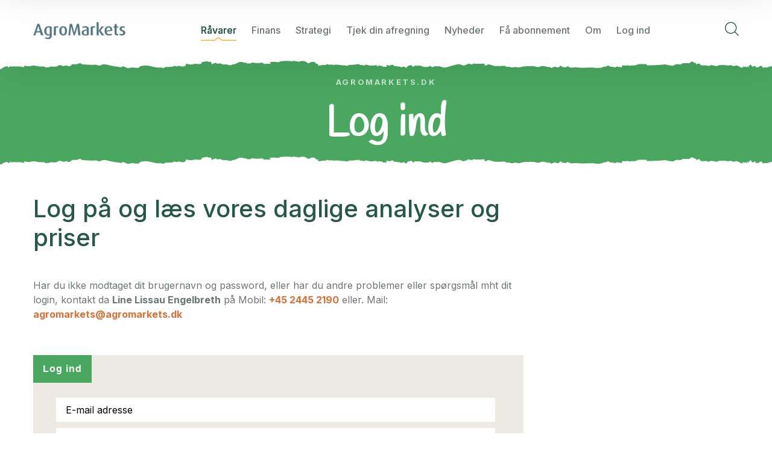

--- FILE ---
content_type: text/html; charset=utf-8
request_url: https://agromarkets.dk/raavarer/diesel-og-fyringsolie/priser/
body_size: 46043
content:

<!DOCTYPE html>
<html lang="en">

<head>
  <meta charset="utf-8">
  <meta name="viewport" content="width=device-width, initial-scale=1.0">
  <title>Log Ind - Prøv AgroMarkets GRATIS i 14 dage! 🌱</title>
  <meta name="description" content="Er du landmand eller har du en interesse i markedets nyeste analyser og prognoser? Med AgroMarkets får du adgang til opdateret viden om korn, foder, råvarer og meget mere." />
  <meta name="keywords" content="råvareanalyser, prisberegner, markedskommentarer, foderstof, landbrug, AgroMarkets, gratis prøve, 14 dages gratis prøve, afregningspris, markedsprognoser" />

  <meta property="og:title" content="Log Ind - Prøv AgroMarkets GRATIS i 14 dage! 🌱" /><meta property="og:description" content="Er du landmand eller har du en interesse i markedets nyeste analyser og prognoser? Med AgroMarkets får du adgang til opdateret viden om korn, foder, råvarer og meget mere." /><meta property="og:url" content="https://agromarkets.dk/login/" /><meta property="og:image" content="https://agromarkets.dk/media/506591/korn-1-web.jpg" />
  <!-- favicons Icons -->
  <link rel="apple-touch-icon" sizes="180x180" href="/assets/images/favicons/apple-touch-icon.png" />
  <link rel="icon" type="image/png" sizes="32x32" href="/assets/images/favicons/favicon-32x32.png" />
  <link rel="icon" type="image/png" sizes="16x16" href="/assets/images/favicons/favicon-16x16.png" />
  <link rel="manifest" href="/assets/images/favicons/site.webmanifest" />
  <meta name="description" content="AgroMarkets.dk" />

<meta name="facebook-domain-verification" content="ira14jfoenslzeakl1qzjvfxx9bvcd" />

<!-- Google tag (gtag.js) -->
<script async src="https://www.googletagmanager.com/gtag/js?id=G-4TP8DYTJE1"></script>
<script>
  window.dataLayer = window.dataLayer || [];
  function gtag(){dataLayer.push(arguments);}
  gtag('js', new Date());

  gtag('config', 'G-4TP8DYTJE1');
</script>


<link rel="stylesheet" href="https://cdnjs.cloudflare.com/ajax/libs/font-awesome/6.5.2/css/all.min.css" integrity="sha512-SnH5WK+bZxgPHs44uWIX+LLJAJ9/2PkPKZ5QiAj6Ta86w+fsb2TkcmfRyVX3pBnMFcV7oQPJkl9QevSCWr3W6A==" crossorigin="anonymous" referrerpolicy="no-referrer" />
  <link media="all" rel="stylesheet" href="/css/all.css?v=3.9">
  <link media="all" rel="stylesheet" href="/css/update.css?v=3.29">
  	<link media="screen" rel="stylesheet" href="/fancybox/jquery.fancybox.css?v=2.0" type="text/css"/>
  <style>
    #nodeId_2157 ul,
    #nodeId_2163 ul,
    #nodeId_365596 ul,
    #nodeId_433124 ul,
    #nodeId_545319 ul,
    #nodeId_605361 ul,
    #nodeId_618491 ul {
      display: none;
    }

    @media(max-width:769px) {
      #mainTopNavigation {
        display: none;
      }

      #mobileTopNavigation {
        display: block;
      }

    }

    @media(min-width:770px) {
      #mainTopNavigation {
        display: block;
      }

      #mobileTopNavigation {
        display: none;
      }



    }
  </style>

  <!-- fonts -->
  <link rel="preconnect" href="https://fonts.gstatic.com" />
  <link rel="stylesheet"
    href="https://fonts.googleapis.com/css2?family=Handlee&family=Inter:wght@100;200;300;400;500;600;700;800;900&display=swap" />
  <link rel="stylesheet" href="https://cdnjs.cloudflare.com/ajax/libs/font-awesome/6.2.1/css/all.min.css"
    integrity="sha512-MV7K8+y+gLIBoVD59lQIYicR65iaqukzvf/nwasF0nqhPay5w/9lJmVM2hMDcnK1OnMGCdVK+iQrJ7lzPJQd1w=="
    crossorigin="anonymous" referrerpolicy="no-referrer" />
  <link rel="stylesheet" href="/assets/css/bootstrap.min.css" />
  <link rel="stylesheet" href="/assets/css/fontawesome-all.min.css" />
  <link rel="stylesheet" href="/assets/css/swiper.min.css" />
  <link rel="stylesheet" href="/assets/css/animate.min.css" />
  <link rel="stylesheet" href="/assets/css/odometer.min.css" />
  <link rel="stylesheet" href="/assets/css/jarallax.css" />
  <link rel="stylesheet" href="/assets/css/magnific-popup.css" />
  <link rel="stylesheet" href="/assets/css/bootstrap-select.min.css" />
  <link rel="stylesheet" href="/assets/css/agrikon-icons.css" />
  <link rel="stylesheet" href="/assets/css/nouislider.min.css" />
  <link rel="stylesheet" href="/assets/css/nouislider.pips.css" />
  <link rel="stylesheet" href="/assets/css/dashboard.css" />

  <!-- template styles -->
  <link rel="stylesheet" href="/assets/css/main.css?v=19" />
   <script src="/assets/js/jquery-3.5.1.min.js"></script>
   
   
   <!-- Facebook Pixel Code -->

<script>


!function(f,b,e,v,n,t,s){if(f.fbq)return;n=f.fbq=function(){n.callMethod?

n.callMethod.apply(n,arguments):n.queue.push(arguments)};

if(!f._fbq)f._fbq=n;n.push=n;n.loaded=!0;n.version='2.0';
n.queue=[];t=b.createElement(e);t.async=!0;
t.src=v;s=b.getElementsByTagName(e)[0];
s.parentNode.insertBefore(t,s)}(window,document,'script','https://connect.facebook.net/en_US/fbevents.js');

fbq('init', '1300635713821486');
fbq('track', 'PageView');


</script>

<noscript>

<img height="1" width="1" src="https://www.facebook.com/tr?id=1300635713821486&ev=PageView&noscript=1"/>

</noscript>

<!-- End Facebook Pixel Code -->
</head>

<body>

  <!-- /.preloader -->
  <div class="page-wrapper">
    <header class="main-header">
      <!-- /.topbar -->
      <nav class="main-menu">
        <div class="container">
          <div class="logo-box">
            <a href="/" aria-label="logo image"><img src="/assets/images/logo.png" width="153" alt="" /></a>
            <span class="fa fa-bars mobile-nav__toggler"></span>
          </div>
          <!-- /.logo-box -->
          <script src="/umbraco_client/ui/jquery.js?cdv=1609482843" type="text/javascript"></script><script src="/umbraco_client/Application/JQuery/jquery.validate.min.js?cdv=1609482843" type="text/javascript"></script><script src="/umbraco_client/Application/JQuery/jquery.validate.unobtrusive.min.js?cdv=1609482843" type="text/javascript"></script>



        <ul class="main-menu__list">
            <li id="nodeId_1056" class="dropdown">
         
              

                    <a href="/raavarer/" title="R&#229;varer" class="link">R&#229;varer</a>

    <ul class="">
            <li id="nodeId_637237" class="dropdown">
         
              

                    <a href="/raavarer/korn/" title="Korn" class="link">Korn</a>

    <ul class="">
            <li id="nodeId_637662" class="">
         
              

                    <a href="/raavarer/korn/priser/" title="Priser" class="link">Priser</a>

            </li>
            <li id="nodeId_637663" class="">
         
              

                    <a href="/raavarer/korn/kommentar/" title="Kommentar" class="link">Kommentar</a>

            </li>
            <li id="nodeId_637664" class="">
         
              

                    <a href="/raavarer/korn/anbefalinger/" title="Anbefalinger" class="link">Anbefalinger</a>

            </li>
            <li id="nodeId_637665" class="">
         
              

                    <a href="/raavarer/korn/prisgrafer-i-dkk/" title="Prisgrafer i DKK" class="link">Prisgrafer i DKK</a>

            </li>


           
    </ul>
            </li>
            <li id="nodeId_637678" class="dropdown">
         
              

                    <a href="/raavarer/rapsfroe/" title="Rapsfr&#248;" class="link">Rapsfr&#248;</a>

    <ul class="">
            <li id="nodeId_637679" class="">
         
              

                    <a href="/raavarer/rapsfroe/priser/" title="Priser" class="link">Priser</a>

            </li>
            <li id="nodeId_637680" class="">
         
              

                    <a href="/raavarer/rapsfroe/kommentar/" title="Kommentar" class="link">Kommentar</a>

            </li>
            <li id="nodeId_637681" class="">
         
              

                    <a href="/raavarer/rapsfroe/anbefalinger/" title="Anbefalinger" class="link">Anbefalinger</a>

            </li>
            <li id="nodeId_637682" class="">
         
              

                    <a href="/raavarer/rapsfroe/prisgrafer-i-dkk/" title="Prisgrafer i DKK" class="link">Prisgrafer i DKK</a>

            </li>


           
    </ul>
            </li>
            <li id="nodeId_637892" class="dropdown">
         
              

                    <a href="/raavarer/goedning/" title="G&#248;dning" class="link">G&#248;dning</a>

    <ul class="">
            <li id="nodeId_637893" class="">
         
              

                    <a href="/raavarer/goedning/priser/" title="Priser" class="link">Priser</a>

            </li>
            <li id="nodeId_637894" class="">
         
              

                    <a href="/raavarer/goedning/kommentar/" title="Kommentar" class="link">Kommentar</a>

            </li>
            <li id="nodeId_637895" class="">
         
              

                    <a href="/raavarer/goedning/anbefalinger/" title="Anbefalinger" class="link">Anbefalinger</a>

            </li>
            <li id="nodeId_637896" class="">
         
              

                    <a href="/raavarer/goedning/boerser/" title="B&#248;rser" class="link">B&#248;rser</a>

            </li>


           
    </ul>
            </li>
            <li id="nodeId_638106" class="dropdown">
         
              

                    <a href="/raavarer/plantevaern/" title="Plantev&#230;rn" class="link">Plantev&#230;rn</a>

    <ul class="">
            <li id="nodeId_638107" class="">
         
              

                    <a href="/raavarer/plantevaern/priser/" title="Priser" class="link">Priser</a>

            </li>
            <li id="nodeId_638108" class="">
         
              

                    <a href="/raavarer/plantevaern/kommentar/" title="Kommentar" class="link">Kommentar</a>

            </li>
            <li id="nodeId_638109" class="">
         
              

                    <a href="/raavarer/plantevaern/anbefalinger/" title="Anbefalinger" class="link">Anbefalinger</a>

            </li>


           
    </ul>
            </li>
            <li id="nodeId_638320" class="dropdown">
         
              

                    <a href="/raavarer/diesel-og-fyringsolie/" title="Diesel- og fyringsolie" class="link">Diesel- og fyringsolie</a>

    <ul class="">
            <li id="nodeId_638321" class="">
         
              

                    <a href="/raavarer/diesel-og-fyringsolie/priser/" title="Priser" class="link">Priser</a>

            </li>
            <li id="nodeId_638322" class="">
         
              

                    <a href="/raavarer/diesel-og-fyringsolie/kommentar/" title="Kommentar" class="link">Kommentar</a>

            </li>
            <li id="nodeId_638323" class="">
         
              

                    <a href="/raavarer/diesel-og-fyringsolie/anbefalinger/" title="Anbefalinger" class="link">Anbefalinger</a>

            </li>
            <li id="nodeId_638324" class="">
         
              

                    <a href="/raavarer/diesel-og-fyringsolie/boerser/" title="B&#248;rser" class="link">B&#248;rser</a>

            </li>


           
    </ul>
            </li>
            <li id="nodeId_638534" class="dropdown">
         
              

                    <a href="/raavarer/el/" title="El" class="link">El</a>

    <ul class="">
            <li id="nodeId_638535" class="">
         
              

                    <a href="/raavarer/el/priser/" title="Priser" class="link">Priser</a>

            </li>
            <li id="nodeId_638536" class="">
         
              

                    <a href="/raavarer/el/kommentar/" title="Kommentar" class="link">Kommentar</a>

            </li>
            <li id="nodeId_638537" class="">
         
              

                    <a href="/raavarer/el/anbefalinger/" title="Anbefalinger" class="link">Anbefalinger</a>

            </li>
            <li id="nodeId_638538" class="">
         
              

                    <a href="/raavarer/el/boerser/" title="B&#248;rser" class="link">B&#248;rser</a>

            </li>


           
    </ul>
            </li>
            <li id="nodeId_638748" class="dropdown">
         
              

                    <a href="/raavarer/foder/" title="Foder" class="link">Foder</a>

    <ul class="">
            <li id="nodeId_638749" class="">
         
              

                    <a href="/raavarer/foder/priser/" title="Priser" class="link">Priser</a>

            </li>
            <li id="nodeId_638750" class="">
         
              

                    <a href="/raavarer/foder/kommentar/" title="Kommentar" class="link">Kommentar</a>

            </li>
            <li id="nodeId_638751" class="">
         
              

                    <a href="/raavarer/foder/anbefalinger/" title="Anbefalinger" class="link">Anbefalinger</a>

            </li>


           
    </ul>
            </li>
            <li id="nodeId_638962" class="dropdown">
         
              

                    <a href="/raavarer/sojaskraa-og-andre-foderraavarer/" title="Sojaskr&#229; og andre foderr&#229;varer" class="link">Sojaskr&#229; og andre foderr&#229;varer</a>

    <ul class="">
            <li id="nodeId_638963" class="">
         
              

                    <a href="/raavarer/sojaskraa-og-andre-foderraavarer/priser/" title="Priser" class="link">Priser</a>

            </li>
            <li id="nodeId_638964" class="">
         
              

                    <a href="/raavarer/sojaskraa-og-andre-foderraavarer/kommentar/" title="Kommentar" class="link">Kommentar</a>

            </li>
            <li id="nodeId_638965" class="">
         
              

                    <a href="/raavarer/sojaskraa-og-andre-foderraavarer/anbefalinger/" title="Anbefalinger" class="link">Anbefalinger</a>

            </li>
            <li id="nodeId_638966" class="">
         
              

                    <a href="/raavarer/sojaskraa-og-andre-foderraavarer/grafer-i-danske-kroner/" title="Grafer i danske kroner" class="link">Grafer i danske kroner</a>

            </li>


           
    </ul>
            </li>
            <li id="nodeId_639176" class="dropdown">
         
              

                    <a href="/raavarer/foderfedt-og-olie/" title="Foderfedt og -olie" class="link">Foderfedt og -olie</a>

    <ul class="">
            <li id="nodeId_639177" class="">
         
              

                    <a href="/raavarer/foderfedt-og-olie/priser/" title="Priser" class="link">Priser</a>

            </li>
            <li id="nodeId_639178" class="">
         
              

                    <a href="/raavarer/foderfedt-og-olie/kommentar/" title="Kommentar" class="link">Kommentar</a>

            </li>
            <li id="nodeId_639179" class="">
         
              

                    <a href="/raavarer/foderfedt-og-olie/anbefalinger/" title="Anbefalinger" class="link">Anbefalinger</a>

            </li>
            <li id="nodeId_639180" class="">
         
              

                    <a href="/raavarer/foderfedt-og-olie/boerser/" title="B&#248;rser" class="link">B&#248;rser</a>

            </li>


           
    </ul>
            </li>
            <li id="nodeId_639390" class="dropdown">
         
              

                    <a href="/raavarer/maelk/" title="M&#230;lk" class="link">M&#230;lk</a>

    <ul class="">
            <li id="nodeId_639391" class="">
         
              

                    <a href="/raavarer/maelk/priser/" title="Priser" class="link">Priser</a>

            </li>
            <li id="nodeId_639392" class="">
         
              

                    <a href="/raavarer/maelk/kommentar/" title="Kommentar" class="link">Kommentar</a>

            </li>


           
    </ul>
            </li>
            <li id="nodeId_639604" class="dropdown">
         
              

                    <a href="/raavarer/kvaeg/" title="Kv&#230;g" class="link">Kv&#230;g</a>

    <ul class="">
            <li id="nodeId_639605" class="">
         
              

                    <a href="/raavarer/kvaeg/priser/" title="Priser" class="link">Priser</a>

            </li>
            <li id="nodeId_639606" class="">
         
              

                    <a href="/raavarer/kvaeg/kommentar/" title="Kommentar" class="link">Kommentar</a>

            </li>


           
    </ul>
            </li>
            <li id="nodeId_639818" class="dropdown">
         
              

                    <a href="/raavarer/grise/" title="Grise" class="link">Grise</a>

    <ul class="">
            <li id="nodeId_639819" class="">
         
              

                    <a href="/raavarer/grise/priser/" title="Priser" class="link">Priser</a>

            </li>
            <li id="nodeId_639820" class="">
         
              

                    <a href="/raavarer/grise/kommentar/" title="Kommentar" class="link">Kommentar</a>

            </li>


           
    </ul>
            </li>
            <li id="nodeId_640032" class="dropdown">
         
              

                    <a href="/raavarer/oekologi/" title="&#216;kologi" class="link">&#216;kologi</a>

    <ul class="">
            <li id="nodeId_640033" class="">
         
              

                    <a href="/raavarer/oekologi/priser/" title="Priser" class="link">Priser</a>

            </li>
            <li id="nodeId_640034" class="">
         
              

                    <a href="/raavarer/oekologi/kommentar/" title="Kommentar" class="link">Kommentar</a>

            </li>
            <li id="nodeId_640035" class="">
         
              

                    <a href="/raavarer/oekologi/anbefalinger/" title="Anbefalinger" class="link">Anbefalinger</a>

            </li>
            <li id="nodeId_677868" class="">
         
              

                    <a href="/raavarer/oekologi/prisgrafer-i-dkk/" title="Prisgrafer i DKK" class="link">Prisgrafer i DKK</a>

            </li>


           
    </ul>
            </li>


           
    </ul>
            </li>
            <li id="nodeId_1063" class="dropdown">
         
              

                    <a href="/finans/" title="Finans" class="link">Finans</a>

    <ul class="">
            <li id="nodeId_640247" class="dropdown">
         
              

                    <a href="/finans/renter/" title="Renter" class="link">Renter</a>

    <ul class="">
            <li id="nodeId_640248" class="">
         
              

                    <a href="/finans/renter/priser/" title="Priser" class="link">Priser</a>

            </li>
            <li id="nodeId_640249" class="">
         
              

                    <a href="/finans/renter/kommentar/" title="Kommentar" class="link">Kommentar</a>

            </li>
            <li id="nodeId_640250" class="">
         
              

                    <a href="/finans/renter/anbefalinger/" title="Anbefalinger" class="link">Anbefalinger</a>

            </li>
            <li id="nodeId_677866" class="">
         
              

                    <a href="/finans/renter/prisgrafer-i-dkk/" title="Prisgrafer i DKK" class="link">Prisgrafer i DKK</a>

            </li>


           
    </ul>
            </li>
            <li id="nodeId_657316" class="dropdown">
         
              

                    <a href="/finans/konjunkturer/" title="Konjunkturer" class="link">Konjunkturer</a>

    <ul class="">
            <li id="nodeId_657318" class="">
         
              

                    <a href="/finans/konjunkturer/kommentar/" title="Kommentar" class="link">Kommentar</a>

            </li>


           
    </ul>
            </li>


           
    </ul>
            </li>
            <li id="nodeId_601404" class="dropdown">
         
              

                    <a href="/strategi/" title="Strategi" class="link">Strategi</a>

    <ul class="">
            <li id="nodeId_616391" class="">
         
              

                    <a href="/strategi/faa-lovlig-raadgivning/" title="F&#229; lovlig r&#229;dgivning" class="link">F&#229; lovlig r&#229;dgivning</a>

            </li>


           
    </ul>
            </li>
            <li id="nodeId_401819" class="dropdown">
         
              

                    <a href="/tjek-din-afregning/" title="Tjek din afregning" class="link">Tjek din afregning</a>

    <ul class="">
            <li id="nodeId_413908" class="">
         
              

                    <a href="/tjek-din-afregning/foderbyg/" title="Foderbyg" class="link">Foderbyg</a>

            </li>
            <li id="nodeId_413909" class="">
         
              

                    <a href="/tjek-din-afregning/foderhavre/" title="Foderhavre" class="link">Foderhavre</a>

            </li>
            <li id="nodeId_413907" class="">
         
              

                    <a href="/tjek-din-afregning/foderhvede/" title="Foderhvede" class="link">Foderhvede</a>

            </li>
            <li id="nodeId_413910" class="">
         
              

                    <a href="/tjek-din-afregning/foderrug/" title="Foderrug" class="link">Foderrug</a>

            </li>
            <li id="nodeId_414244" class="">
         
              

                    <a href="/tjek-din-afregning/goedning/" title="G&#248;dning" class="link">G&#248;dning</a>

            </li>
            <li id="nodeId_413912" class="">
         
              

                    <a href="/tjek-din-afregning/maltbyg/" title="Maltbyg" class="link">Maltbyg</a>

            </li>
            <li id="nodeId_541708" class="">
         
              

                    <a href="/tjek-din-afregning/plantevaern/" title="Plantev&#230;rn" class="link">Plantev&#230;rn</a>

            </li>
            <li id="nodeId_413911" class="">
         
              

                    <a href="/tjek-din-afregning/raps/" title="Raps" class="link">Raps</a>

            </li>
            <li id="nodeId_635823" class="">
         
              

                    <a href="/tjek-din-afregning/tjek-din-udbytte-af-agromarkets-strategi/" title="Tjek din udbytte af AgroMarkets strategi" class="link">Tjek din udbytte af AgroMarkets strategi</a>

            </li>


           
    </ul>
            </li>
            <li id="nodeId_1059" class="dropdown">
         
              

                    <a href="/nyheder/" title="Nyheder" class="link">Nyheder</a>

    <ul class="">
            <li id="nodeId_1075" class="">
         
              

                    <a href="/nyheder/kalender/" title="Kalender" class="link">Kalender</a>

            </li>
            <li id="nodeId_2161" class="dropdown">
         
              

                    <a href="/nyheder/nyheder/" title="Nyheder" class="link">Nyheder</a>

    <ul class="">
            <li id="nodeId_659951" class="">
         
              

                    <a href="/nyheder/nyheder/2024/" title="2024" class="link">2024</a>

            </li>
            <li id="nodeId_669206" class="dropdown">
         
              

                    <a href="/nyheder/nyheder/2025/" title="2025" class="link">2025</a>

    <ul class="">
            <li id="nodeId_659952" class="">
         
              

                    <a href="/nyheder/nyheder/2025/13-06-24-saasaed/" title="13.06.24 S&#229;s&#230;d" class="link">13.06.24 S&#229;s&#230;d</a>

            </li>
            <li id="nodeId_666700" class="">
         
              

                    <a href="/nyheder/nyheder/2025/16-12-24-saasaed/" title="16.12.24 S&#229;s&#230;d" class="link">16.12.24 S&#229;s&#230;d</a>

            </li>
            <li id="nodeId_669207" class="">
         
              

                    <a href="/nyheder/nyheder/2025/ny-direktoer-hos-agromarkets/" title="Ny direkt&#248;r hos AgroMarkets" class="link">Ny direkt&#248;r hos AgroMarkets</a>

            </li>
            <li id="nodeId_669729" class="">
         
              

                    <a href="/nyheder/nyheder/2025/vil-du-staa-i-spidsen-for-agromarkets-og-fondsmaeglerselskabet-finans-formue/" title="Vil du st&#229; i spidsen for AgroMarkets og Fondsm&#230;glerselskabet Finans &amp; Formue?" class="link">Vil du st&#229; i spidsen for AgroMarkets og Fondsm&#230;glerselskabet Finans &amp; Formue?</a>

            </li>
            <li id="nodeId_672810" class="">
         
              

                    <a href="/nyheder/nyheder/2025/ny-direktoer-i-spidsen-for-agromarkets/" title="Ny direkt&#248;r i spidsen for AgroMarkets" class="link">Ny direkt&#248;r i spidsen for AgroMarkets</a>

            </li>
            <li id="nodeId_673706" class="">
         
              

                    <a href="/nyheder/nyheder/2025/3-7-25-saasaed/" title="3.7.25 S&#229;s&#230;d" class="link">3.7.25 S&#229;s&#230;d</a>

            </li>
            <li id="nodeId_678201" class="">
         
              

                    <a href="/nyheder/nyheder/2025/27-11-25-saasaed/" title="27.11.25 S&#229;s&#230;d" class="link">27.11.25 S&#229;s&#230;d</a>

            </li>


           
    </ul>
            </li>


           
    </ul>
            </li>
            <li id="nodeId_1178" class="">
         
              

                    <a href="/nyheder/presse/" title="Presse" class="link">Presse</a>

            </li>


           
    </ul>
            </li>
            <li id="nodeId_8807" class="dropdown">
         
              

                    <a href="/faa-abonnement/" title="F&#229; abonnement" class="link">F&#229; abonnement</a>

    <ul class="">
            <li id="nodeId_1113" class="">
         
              

                    <a href="/faa-abonnement/hjaelp/" title="Hj&#230;lp" class="link">Hj&#230;lp</a>

            </li>
            <li id="nodeId_622029" class="">
         
              

                    <a href="/faa-abonnement/guld-abonnement/" title="Guld abonnement" class="link">Guld abonnement</a>

            </li>
            <li id="nodeId_601864" class="">
         
              

                    <a href="/faa-abonnement/soelv-abonnement/" title="S&#248;lv abonnement" class="link">S&#248;lv abonnement</a>

            </li>
            <li id="nodeId_601865" class="">
         
              

                    <a href="/faa-abonnement/bronze-abonnement/" title="Bronze abonnement" class="link">Bronze abonnement</a>

            </li>
            <li id="nodeId_402001" class="">
         
              

                    <a href="/faa-abonnement/proev-soelv-abonnementet/" title="Pr&#248;v s&#248;lv abonnementet" class="link">Pr&#248;v s&#248;lv abonnementet</a>

            </li>
            <li id="nodeId_401418" class="dropdown">
         
              

                    <a href="/faa-abonnement/nyhedsbreve/" title="Nyhedsbreve" class="link">Nyhedsbreve</a>

    <ul class="">
            <li id="nodeId_1182" class="">
         
              

                    <a href="/faa-abonnement/nyhedsbreve/update/" title="Update" class="link">Update</a>

            </li>
            <li id="nodeId_1183" class="">
         
              

                    <a href="/faa-abonnement/nyhedsbreve/update-plus/" title="Update Plus" class="link">Update Plus</a>

            </li>
            <li id="nodeId_623403" class="">
         
              

                    <a href="/faa-abonnement/nyhedsbreve/sms-varsel/" title="SMS varsel" class="link">SMS varsel</a>

            </li>
            <li id="nodeId_623404" class="">
         
              

                    <a href="/faa-abonnement/nyhedsbreve/sms-handel/" title="SMS handel" class="link">SMS handel</a>

            </li>
            <li id="nodeId_401414" class="">
         
              

                    <a href="/faa-abonnement/nyhedsbreve/faq/" title="FAQ" class="link">FAQ</a>

            </li>


           
    </ul>
            </li>


           
    </ul>
            </li>
            <li id="nodeId_1058" class="dropdown">
         
              

                    <a href="/om/" title="Om" class="link">Om</a>

    <ul class="">
            <li id="nodeId_679793" class="">
         
              

                    <a href="/om/medarbejdere/" title="Medarbejdere" class="link">Medarbejdere</a>

            </li>
            <li id="nodeId_2123" class="">
         
              

                    <a href="/om/agromarkets-a-s/" title="AgroMarkets a/s" class="link">AgroMarkets a/s</a>

            </li>
            <li id="nodeId_630134" class="">
         
              

                    <a href="/om/agromarkets-specialister/" title="AgroMarkets specialister" class="link">AgroMarkets specialister</a>

            </li>
            <li id="nodeId_388655" class="">
         
              

                    <a href="/om/aktionaerer-og-bestyrelse/" title="Aktion&#230;rer og bestyrelse" class="link">Aktion&#230;rer og bestyrelse</a>

            </li>
            <li id="nodeId_3693" class="">
         
              

                    <a href="/om/disclaimers/" title="Disclaimers" class="link">Disclaimers</a>

            </li>
            <li id="nodeId_1061" class="">
         
              

                    <a href="/om/sitemap/" title="Sitemap" class="link">Sitemap</a>

            </li>
            <li id="nodeId_62837" class="">
         
              

                    <a href="/om/saadan-logger-du-paa/" title="S&#229;dan logger du p&#229;" class="link">S&#229;dan logger du p&#229;</a>

            </li>
            <li id="nodeId_10845" class="">
         
              

                    <a href="/om/tegn-abonnement/" title="Tegn abonnement" class="link">Tegn abonnement</a>

            </li>
            <li id="nodeId_10049" class="">
         
              

                    <a href="/om/vilkaar-abonnement/" title="Vilk&#229;r abonnement" class="link">Vilk&#229;r abonnement</a>

            </li>


           
    </ul>
            </li>

	<li><a href="/login/">Log ind</a>
    
    </li>

           
    </ul>

          <!-- /.main-menu__list -->

          <div class="main-header__info">

            <a href="/" class="search-toggler main-header__search-btn"><i class="agrikon-icon-magnifying-glass"></i></a>


            <!-- /.main-header__info-phone -->
          </div>
          <!-- /.main-header__info -->
        </div>
        <!-- /.container -->
      </nav>
      <!-- /.main-menu -->
    </header>
    <!-- /.main-header -->

    <div class="stricky-header stricked-menu main-menu">
      <div class="sticky-header__content"></div>
      <!-- /.sticky-header__content -->
    </div>
    <!-- /.stricky-header -->
        <section class="page-header" style="margin-bottom:50px;">
        <div class="page-header__bg" style="
                            background-image: url(https://agromarkets.dk/media/1436/korn-2-web.jpg?mode=crop&amp;center=0.5,0.5&amp;width=1920&amp;height=1080&amp;quality=100);
                            opacity: 0.3;
                          "></div>
        <!-- /.page-header__bg -->
        <div class="container" style="padding-top: 30px; padding-bottom: 30px">
            <ul class="thm-breadcrumb list-unstyled">
                <li><a href="index.html">AgroMarkets.dk</a></li>
            </ul>
            <!-- /.thm-breadcrumb list-unstyled -->
            <h2>Log ind</h2>
        </div>
        <!-- /.container -->
    </section>
<main id="main" class="container" role="main" style="margin:0 auto;">
    <article class="post">
        <!-- BodyImage -->
       
        <div class="content content-left">
            <header>
                <h1>Log på og læs vores daglige analyser og priser</h1>
                <p></p>
            </header>

            <div id="bodyText">
                <p class="p1"><span class="s1">Har du ikke modtaget dit brugernavn og password, eller har du andre problemer eller spørgsmål mht dit login, kontakt da <strong>Line Lissau Engelbreth</strong> på Mobil: <strong><a href="tel:+4524452190">+45 2445 2190</a></strong> eller. Mail: <a href="mailto:agromarkets@agromarkets.dk"><strong>agromarkets@agromarkets.dk</strong></a></span></p>
<p class="p1"> </p>
                <script type="text/javascript" src="/js/UserLoginRAZOR-min.js?version=3.0.0.0" defer></script>

<script src="/umbraco_client/ui/jquery.js?cdv=1609482843" type="text/javascript"></script><script src="/umbraco_client/Application/JQuery/jquery.validate.min.js?cdv=1609482843" type="text/javascript"></script><script src="/umbraco_client/Application/JQuery/jquery.validate.unobtrusive.min.js?cdv=1609482843" type="text/javascript"></script>




<section class="block login">
    <strong class="tag brown" style="background-color:#49a760 !important;">Log ind</strong>
    <div class="body">



        <div id="errorMessages">

            <div id="lblLoginError" class="error hide"><label></label></div>

            <div id="lblError" class="error hide"><label></label></div>

        </div>

        <div id="viewLogin" class="viewFields">
            <form autocomplete="on">
                <div class="item">
                    <input type="text" id="txtUsername" autocomplete="on" placeholder="E-mail adresse" />
                </div>

                <div class="item">
                    <input type="password" id="txtPassword" autocomplete="on" placeholder="Adgangskode" />
                </div>
            </form>
        </div>

        <div id="viewForgotPassword" class="viewFields">
            <div class="item">
                <p>Hvis du har glemt din adgangskode, bedes du kontakte: <br/> Line Lissau Engelbreth på T <b><a href="tel:+4524452190">+45 2445 2190</a></b>, e-mail: <b><a href="mailto:agromarkets@agromarkets.dk">agromarkets@agromarkets.dk</a></b><br />
                 </p>
                <!--<input type="text" autocomplete="on" id="txtEmail" placeholder="Skriv din e-mail adresse" />-->
            </div>
        </div>

    </div>

    <ul class="btn-list">
        <li>
            <button id="btnLogin" class="btn">Login</button>
            <!--<a href="#" class="btn btn-white hide" id="btnSendNewPassword">Send ny adgangskode</a>-->
        </li>
        <li>
            <a class="btn btn-white" href="#" id="btnForgotPassword">Glemt adgangskode?</a>
        </li>
    </ul>
</section>

        <input type="hidden" id="txtRedirectUrl" value='https://agromarkets.dk/raavarer/diesel-og-fyringsolie/priser/' />
            </div>
        </div>
        
        
     
    </article>
    
</main>
<section class="contact-two">
            <div class="container">
                <div class="row">
                    <div class="col-sm-12 col-md-12 col-lg-12 col-xl-5">
                        <div class="contact-two__image">
                            <div class="contact-two__image-bubble-1"></div><!-- /.contact-two__image-bubble-1 -->
                            <div class="contact-two__image-bubble-2"></div><!-- /.contact-two__image-bubble-2 -->
                            <div class="contact-two__image-bubble-3"></div><!-- /.contact-two__image-bubble-3 -->
                            <img src="https://agromarkets.dk/media/506431/line.jpg?anchor=center&mode=crop&width=470&height=470" class="img-fluid" alt="">
                        </div><!-- /.contact-two__image -->
                        <div style="z-index:9999;" class="col-12">
                            <p><strong>Line Lissau Engelbreth</strong><br /><i>Kundeansvarlig</i><br />
                            T: <a href="tel:+45 2445 2190">+45 2445 2190</a><br />
M: <a href="mailto:len@agromarkets.dk">len@agromarkets.dk</a>
                            </p>
                        </div>
                    </div><!-- /.col-sm-12 col-md-12 col-lg-12 col-xl-5 -->
                    <div class="col-sm-12 col-md-12 col-lg-12 col-xl-3">
                        <div class="contact-two__content">
                            <div class="block-title">
                                <div class="block-title__image"></div><!-- /.block-title__image -->
                                <p>Prøv AgroMarkets</p>
                                <h3>Prøv gratis i 14 dage</h3>
                            </div><!-- /.block-title -->
                            <div class="contact-two__summery">
                                <p>Tag kontrol over dine råvarehandler med AgroMarkets’ ekspertise og indsigt. Med 18 års erfaring i ryggen tilbyder vi dig professionel sparring, uvildig rådgivning, og strategiske analyser, der hjælper dig med at navigere sikkert gennem markedets prisudsving.</p>
                            <p></p>
                            </div><!-- /.contact-two__summery -->
                        </div><!-- /.contact-two__content -->
                    </div><!-- /.col-sm-12 col-md-12 col-lg-12 col-xl-4 -->
                    <div class="col-sm-12 col-md-12 col-lg-12 col-xl-4">
                        <form action="/moduler/createmember" class="contact-one__form ">
                            <input type="hidden" name="apiAction" value="bookacall" />
                            <div class="row">
                                <div class="col-lg-12">
                                    <input type="text" name="Name" placeholder="Navn">
                                </div><!-- /.col-lg-6 -->
                                <div class="col-lg-12">
                                    <input required type="email" name="Email" placeholder="E-mail adresse">
                                </div><!-- /.col-lg-6 -->
                                <div class="col-lg-12">
                                    <input required type="phone" name="Phone" placeholder="Telefonnummer" >
                                </div><!-- /.col-lg-6 -->
                                <div class="col-lg-12">
                                    <button type="submit" class="thm-btn">Prøv gratis nu</button><!-- /.thm-btn -->
                                </div><!-- /.col-lg-12 -->
                            </div><!-- /.row -->
                        </form>
                    </div><!-- /.col-sm-12 col-md-12 col-lg-12 col-xl-4 -->
                </div><!-- /.row -->
            </div><!-- /.container -->
        </section>


    <footer class="site-footer">
      <img src="/assets/images/icons/footer-bg-icon-1.png" class="site-footer__shape-1" alt="" />
      <img src="/assets/images/icons/footer-bg-icon-2.png" class="site-footer__shape-2" alt="" />
      <div class="container">
        <div class="row">
          <div class="col-sm-12 col-md-6 col-lg-6 col-xl-4">
            <div class="footer-widget">
              <a href="/" class="footer-widget__Logo">
                <img src="/assets/images/logo.png" width="153" alt="" />
              </a>

              <!-- /.mc-form -->
              <div class="mc-form__response"></div>
              <!-- /.mc-form__response -->
          
              <!-- /.topbar__social -->
            </div>
            <!-- /.footer-widget -->
          </div>
          <!-- /.col-sm-12 col-md-6 col-lg-4 -->
          <div class="col-sm-12 col-md-6 col-lg-6 col-xl-2">
            <div class="footer-widget footer-widget__links-widget">
              
              <!-- /.list-unstyled -->
            </div>
            <!-- /.footer-widget -->
          </div>
          <!-- /.col-sm-12 col-md-6 col-lg-2 -->
          <div class="col-sm-12 col-md-6 col-lg-6 col-xl-3">
            <div class="footer-widget"></div>
            <!-- /.footer-widget -->
          </div>
          <!-- /.col-sm-12 col-md-6 col-lg-3 -->
          <div class="col-sm-12 col-md-6 col-lg-6 col-xl-3">
            <h3 class="footer-widget__title">Kontakt</h3>
            <!-- /.footer-widget__title -->
            <ul class="list-unstyled footer-widget__contact">
              <li>
                <i class="agrikon-icon-telephone"></i>
                <a href="tel:+4553656853">+4553656853</a>
              </li>
              <li>
                <i class="agrikon-icon-email"></i>
                <a href="mailto:agromarkets@agromarkets.dk">agromarkets@agromarkets.dk</a>
              </li>
              <li>
                <i class="agrikon-icon-pin"></i>
                <span style="color:#b5c3be;">Erhvervsparken 1<br />9700 Brønderslev</span>
              </li>
            </ul>
            <!-- /.list-unstyled -->
          </div>
          <!-- /.col-sm-12 col-md-6 col-lg-3 -->
        </div>
        <!-- /.row -->
      </div>
      <!-- /.container -->
    </footer>
    <!-- /.site-footer -->
    <div class="bottom-footer">
      <div class="container">
        <p>© Copyright 2022 AgroMarkets</p>
        <div class="bottom-footer__links">
          <a href="/om/vilkaar-abonnement/">Vilkår abonnement</a>
          <a href="/om/disclaimers/">Disclaimers</a>
          <a href="/om/sitemap/">Sitemap</a>
        </div>
        <!-- /.bottom-footer__links -->
      </div>
      <!-- /.container -->
    </div>
    <!-- /.bottom-footer -->
  </div>
  <!-- /.page-wrapper -->

  <div class="mobile-nav__wrapper">
    <div class="mobile-nav__overlay mobile-nav__toggler"></div>
    <!-- /.mobile-nav__overlay -->
    <div class="mobile-nav__content">
      <span class="mobile-nav__close mobile-nav__toggler"><i class="far fa-times"></i></span>

      <div class="logo-box">
        <a href="index.html" aria-label="logo image"><img src="/assets/images/logo.png" width="155" alt="" /></a>
      </div>
      <!-- /.logo-box -->
      <div class="mobile-nav__container"></div>
      <!-- /.mobile-nav__container -->

      <ul class="mobile-nav__contact list-unstyled">
        <li>
          <i class="agrikon-icon-email"></i>
          <a href="mailto:agromarkets@agromarkets.dk">agromarkets@agromarkets.dk</a>
        </li>
        <li>
          <i class="agrikon-icon-telephone"></i>
          <a href="tel:+4553656853">+4553656853</a>
        </li>
      </ul>
      <!-- /.mobile-nav__contact -->
      <div class="mobile-nav__top">

       
        <!-- /.mobile-nav__social -->
      </div>
      <!-- /.mobile-nav__top -->
    </div>
    <!-- /.mobile-nav__content -->
  </div>
  <!-- /.mobile-nav__wrapper -->

  <div class="search-popup">
    <div class="search-popup__overlay search-toggler"></div>
    <!-- /.search-popup__overlay -->
    <div class="search-popup__content">
      <form action="/soeg/" method="get">
        <label for="search" class="sr-only">Søg efter</label><!-- /.sr-only -->
        <input type="text" name="q" id="search" placeholder="Hvad søger du?" />
        <button type="submit" aria-label="search submit" class="thm-btn">
          <i class="fa fa-search"></i>
        </button>
      </form>
    </div>
    <!-- /.search-popup__content -->
  </div>
  <!-- /.search-popup -->

  <a href="/underside-2022/" data-target="html" class="scroll-to-target scroll-to-top"><i
      class="fa fa-angle-up"></i></a>

  <script type="text/javascript" src="/js/underscore-min.js"></script>
  <script type="text/javascript" src="//s7.addthis.com/js/300/addthis_widget.js#pubid=ra-560e1d0b76ab9c9f"
    async="async"></script>

 
  <script src="/assets/js/bootstrap.bundle.min.js"></script>
  <script src="/assets/js/swiper.min.js"></script>
  <script src="/assets/js/jquery.ajaxchimp.min.js"></script>
  <script src="/assets/js/jquery.magnific-popup.min.js"></script>
  <script src="/assets/js/jquery.validate.min.js"></script>
  <script src="/assets/js/bootstrap-select.min.js"></script>
  <script src="/assets/js/wow.js"></script>
  <script src="/assets/js/odometer.min.js"></script>
  <script src="/assets/js/jquery.appear.min.js"></script>
  <script  src="/assets/js/jarallax.min.js"></script>
  <script  src="/assets/js/circle-progress.min.js"></script>
  <script  src="/assets/js/wNumb.min.js"></script>
  <script  src="/assets/js/nouislider.min.js"></script>

  <!-- template js -->
  <script src="/assets/js/theme.js"></script>

  <script type="text/javascript" src="/js/jquery.main-min.js" ></script>
  <script type="text/javascript" src="/fancybox/jquery.fancybox.pack.js" ></script>			

  <!-- Dashboard -->

  <script src="/assets/js/dashboard.js?v11" defer></script>



  <script type="text/javascript" src="//s7.addthis.com/js/300/addthis_widget.js#pubid=ra-560e1d0b76ab9c9f"
    async="async"></script>
    
<!--    
  <script>
    (function (i, s, o, g, r, a, m) {
      i['GoogleAnalyticsObject'] = r; i[r] = i[r] || function () {
        (i[r].q = i[r].q || []).push(arguments)
      }, i[r].l = 1 * new Date(); a = s.createElement(o),
        m = s.getElementsByTagName(o)[0]; a.async = 1; a.src = g; m.parentNode.insertBefore(a, m)
    })(window, document, 'script', '//www.google-analytics.com/analytics.js', 'ga');

    ga('create', 'UA-58888137-1', 'auto');
    ga('send', 'pageview');  </script>
    -->
    
   
</body>

</html>


--- FILE ---
content_type: text/css
request_url: https://agromarkets.dk/css/all.css?v=3.9
body_size: 48255
content:
@charset "UTF-8";
.header-info:after,
.header-panel:after,
#main:after,
.section:after,
.section .column:after,
.block .body:after,
.contacts:after {
  content: " ";
  display: block;
  clear: both;
}
#nav nav > ul,
.panel-block,
.calendar .body .calendar-list,
.btn-list,
.cycle-gallery .pagination ul,
.navbar,
.navbar > ul,
.navbar li ul,
.block-list {
  margin: 0;
  padding: 0;
  list-style: none;
}
html {
  box-sizing: border-box;
}
*,
*:before,
*:after {
  box-sizing: inherit;
}
body {
  margin: 0;
  color: #000;
  background: #fff;
  font: 15px/1.25 Georgia, "Century Schoolbook L", serif;
  min-width: 320px;
  -webkit-text-size-adjust: 100%;
  -ms-text-size-adjust: none;
}
* {
  max-height: 1000000px;
}
article,
aside,
details,
figcaption,
figure,
footer,
header,
main,
nav,
section,
summary {
  display: block;
}
figure {
  position: relative;
  margin: 0 0 20px;
}
figure img {
  display: block;
  width: 100%;
}
figure figcaption {
  position: absolute;
  bottom: 0;
  right: 0;
  width: 280px;
}
figure figcaption a {
  display: block;
  font-size: 1.133em;
  padding: 11px 15px 31px;
  font-family: "Arial", "Helvetica", sans-serif;
  background: #d97036;
  color: #fff;
}
figure figcaption a:hover {
  color: #fff;
  background: #bd5d27;
}
.alignleft {
  float: left;
  margin: 0 15px 0 0;
}
.alignright {
  float: right;
  margin: 0 0 0 15px;
}
.aligncenter {
  display: block;
  margin: 0 auto;
  text-align: center;
}
img {
  border-style: none;
  max-width: 100%;
  height: auto;
}
a {
  text-decoration: none;
  color: inherit;
  transition: color 0.3s ease, background-color 0.3s ease;
}
a:hover {
  color: #979797;
}
input,
textarea,
select {
  font: 100% Georgia, "Century Schoolbook L", serif;
  color: #000;
  vertical-align: middle;
}
::-webkit-input-placeholder {
  color: #000;
}
::-moz-placeholder {
  color: #000;
}
:-ms-input-placeholder {
  color: #000;
}
form,
fieldset {
  margin: 0;
  padding: 0;
  border-style: none;
}
button::-moz-focus-inner,
input::-moz-focus-inner {
  border: 0;
  padding: 0;
}
button,
input[type="button"],
input[type="reset"],
input[type="file"],
input[type="submit"] {
  -webkit-appearance: none;
  -webkit-border-radius: 0;
  cursor: pointer;
}
input[type="text"],
input[type="tel"],
input[type="email"],
input[type="url"],
input[type="password"],
input[type="search"],
textarea {
  margin: 0;
  padding: 4px 7px 4px 16px;
  -webkit-appearance: none;
  -webkit-border-radius: 0;
  border: 1px solid #000;
}
input[type="text"]:focus,
input[type="tel"]:focus,
input[type="email"]:focus,
input[type="url"]:focus,
input[type="password"]:focus,
input[type="search"]:focus,
textarea:focus {
  border-color: black;
}
textarea {
  overflow: auto;
  resize: vertical;
  vertical-align: top;
}
input[type="checkbox"],
input[type="radio"] {
  padding: 0;
}
input[type="search"]::-webkit-search-cancel-button,
input[type="search"]::-webkit-search-decoration {
  -webkit-appearance: none;
}
h1,
h2,
h3,
h4,
h5,
h6 {
  font-family: "Arial", "Helvetica", sans-serif;
  font-weight: normal;
  line-height: 1.2em;
  margin: 0 0 1.2em;
}
h1 {
  font-size: 2.333em;
}
h2 {
  font-size: 1.733em;
}
h3 {
  font-size: 1.467em;
}
h4 {
  font-size: 1.2em;
}
h5 {
  font-size: 1em;
}
h6 {
  font-size: 0.933em;
}
p {
  margin: 0 0 1.2em;
}
time {
  color: #b8b8b8;
  margin-bottom: 10px;
}
header {
  font-family: "Arial", "Helvetica", sans-serif;
}
header time {
  display: inline-block;
  vertical-align: top;
  padding-top: 6px;
  font-family: Georgia, "Century Schoolbook L", serif;
  border-top: 1px solid #bfbfbf;
  margin-bottom: 31px;
}
header h1,
header h2,
header h3,
header h4,
header h5,
header h6 {
  margin-bottom: 14px;
}
header p {
  font-size: 1.333em;
  color: #737373;
  line-height: 1.25;
  margin-bottom: 0;
}
blockquote {
  padding: 25px;
  margin: 50px 70px 36px;
  font-size: 2em;
  position: relative;
  font-family: "Arial", "Helvetica", sans-serif;
  color: #5b3842;
}
blockquote:before {
  content: "";
  position: absolute;
  top: 0;
  left: 25px;
  width: 40px;
  height: 10px;
  background-color: #5b3842;
}
q {
  quotes: none;
}
q:before,
q:after {
  content: "";
  content: none;
}
sub,
sup {
  font-size: 75%;
  line-height: 0;
  position: relative;
  vertical-align: baseline;
}
sup {
  top: -0.5em;
}
sub {
  bottom: -0.25em;
}
table {
  border-collapse: collapse;
  border-spacing: 0;
}
@media all and (max-width: 769px) {
  body {
    font-size: 14px;
  }
}
#wrapper {
  overflow: hidden;
}
.stretch {
  overflow: hidden;
}
.container {
  max-width: 1220px;
  padding: 0 20px;
  margin: 0 auto;
}
@media all and (max-width: 1199px) {
  .container {
    padding: 0 10px;
  }
}
@media all and (max-width: 769px) {
  .container {
    padding: 0 8px;
  }
}
.tag {
  position: absolute;
  top: 0;
  left: 0;
  max-width: 80%;
  padding: 0 16px;
  height: 46px;
  line-height: 46px;
  letter-spacing: 1px;
  color: #fff;
  font-family: "Arial", "Helvetica", sans-serif;
  overflow: hidden;
  white-space: nowrap;
  background-color: #d97036;
}
@media all and (max-width: 769px) {
  .tag {
    padding: 0 11px;
    height: 39px;
    font-size: 0.9em;
    line-height: 39px;
  }
}
.tag.orange {
  background-color: #d97036;
}
.tag.brown {
  background-color: #5b3842;
}
.tag.dark-blue {
  background-color: #517382;
}
.tag-private:after {
  content: "";
  display: inline-block;
  vertical-align: top;
  margin: 0 -16px 0 15px;
  height: 46px;
  width: 39px;
  background-color: #517382;
  background-image: url(../images/icon.png);
  background-position: -134px 10px;
  background-repeat: no-repeat;
}
@media only screen and (min-resolution: 144),
  (-webkit-min-device-pixel-ratio: 1.5) {
  .tag-private:after {
    background-image: url(../images/icon-2x.png);
    background-size: 474px 50px;
    background-position: -264px 0;
  }
}
@media all and (max-width: 769px) {
  .tag-private:after {
    background-position: -138px 8px;
  }
  @media only screen and (min-resolution: 144),
    (-webkit-min-device-pixel-ratio: 1.5) {
    .tag-private:after {
      background-position: -267px -3px;
    }
  }
}
.tag-private.orange:after {
  background-color: #bd5d27;
}
.tag-private.brown:after {
  background-color: #272727;
}
.tag-private.dark-blue:after {
  background-color: #000;
}
.column {
  float: left;
  width: 50%;
}
.icon {
  display: inline-block;
  vertical-align: top;
  width: 51px;
  height: 51px;
  border-radius: 51px;
  line-height: 51px;
  font-size: 1.4em;
  font-family: "Arial", "Helvetica", sans-serif;
  color: #5b3842;
  text-align: center;
  background-color: #fff;
}
.icon.orange,
.icon.brown,
.icon.blue,
.icon.dark-blue {
  background-color: #d97036;
  color: #fff;
  font-size: 0.867em;
}
.icon.brown {
  background-color: #5b3842;
}
.icon.blue {
  background-color: #d97036;
}
.icon.dark-blue {
  background-color: #517382;
}
.icon-big {
  width: 71px;
  height: 71px;
  border-radius: 71px;
  line-height: 71px;
  font-size: 2.4em;
}
.icon-big.orange,
.icon-big.brown,
.icon-big.blue,
.icon-big.dark-blue {
  font-size: 2em;
}
.icon-small {
  width: 35px;
  height: 35px;
  border-radius: 35px;
  line-height: 35px;
  font-size: 1.067em;
}
.icon-small.orange,
.icon-small.brown,
.icon-small.blue,
.icon-small.dark-blue {
  font-size: 0.7em;
}
.btn {
  display: inline-block;
  vertical-align: top;
  width: 100%;
  padding: 13px 14px 12px;
  text-align: left;
  border: none;
  line-height: 1;
  overflow: hidden;
  color: #272727;
  background-color: #fff;
  transition: color 0.3s ease, background-color 0.3s ease;
}
@media all and (max-width: 769px) {
  .btn {
    padding: 11px 14px 10px;
  }
}
.btn:hover {
  color: #fff;
  background-color: #d97036;
}
.btn:hover .arrow {
  background-color: #e5e5e5;
}
.btn:focus {
  outline: none;
}
.btn-white {
  background: rgba(255, 255, 255, 0.8);
}
.btn-white:hover {
  color: #272727;
  background: rgba(255, 255, 255, 0.6);
}
#header {
  position: relative;
}
@media all and (max-width: 769px) {
  #header {
    margin-bottom: 8px;
  }
}
@media all and (max-width: 768px) {
  #header .container {
    max-width: 100%;
    padding: 0;
  }
}
.header-main {
  margin-bottom: 20px;
}
@media all and (max-width: 769px) {
  .header-main {
    margin-bottom: 8px;
  }
}
.header-info {
  padding-top: 20px;
  position: relative;
  z-index: 999;
}
@media all and (max-width: 768px) {
  .header-info {
    padding-top: 0;
  }
}
@media all and (max-width: 769px) {
  .header-info {
    display: none;
  }
}
@media all and (max-width: 768px) {
  .header-info .widget-weather {
    width: 60px;
    background-color: transparent;
    height: 100%;
  }
  .header-info .widget-weather:hover .weather-img {
    background: #bd5d27;
  }
}
@media all and (max-width: 768px) {
  .header-info .widget-weather .weather-body {
    display: none;
  }
}
@media all and (max-width: 768px) {
  .header-info .widget-weather .weather-img {
    position: static;
    display: block;
  }
}
.header-info:before {
  content: "";
  position: absolute;
  top: 0;
  left: 0;
  right: 0;
  bottom: 0;
  background-color: #f0ece3;
  z-index: -1;
}
.logo {
  float: left;
  margin: 24px 25px 0;
  width: 177px;
}
.widget-weather {
  float: right;
  position: relative;
  width: 478px;
  background-color: #fff;
}
@media all and (max-width: 769px) {
  .widget-weather {
    width: 100%;
  }
}
.widget-weather:hover {
  background-color: #e5e5e5;
}
.widget-weather .weather-img {
  position: absolute;
  width: 60px;
  top: 0;
  left: 0;
  height: 100%;
  text-align: center;
  line-height: 85px;
  background: #d97036;
  transition: background 0.3s ease;
}
@media all and (max-width: 769px) {
  .widget-weather .weather-img {
    width: 51px;
  }
}
.widget-weather .weather-img img {
  display: inline-block;
  vertical-align: middle;
  width: 35px;
}
.widget-weather .weather-body {
  display: block;
  position: relative;
  width: 100%;
  color: #000;
  padding: 13px 40px 20px 78px;
}
@media all and (max-width: 769px) {
  .widget-weather .weather-body {
    padding: 8px 0px 13px 66px;
    font-size: 0.9em;
  }
}
.widget-weather .weather-body:after {
  content: "";
  position: absolute;
  top: 50%;
  right: 20px;
  width: 17px;
  height: 18px;
  border: 1px solid #000;
  border-radius: 100%;
  background: url(../images/icon.png) -46px -1px no-repeat;
  transition: background-color 0.3s ease;
}
@media only screen and (min-resolution: 144),
  (-webkit-min-device-pixel-ratio: 1.5) {
  .widget-weather .weather-body:after {
    background: url(../images/icon-2x.png) -95px -11px no-repeat;
    background-size: 474px 50px;
  }
}
@media all and (max-width: 769px) {
  .widget-weather .weather-body:after {
    position: static;
    display: block;
  }
}
.widget-weather .weather-logo {
  display: block;
  margin-bottom: 6px;
}
.widget-weather .weather-logo img {
  width: 23px;
}
.widget-weather .weather-text {
  display: block;
  max-width: 80%;
}
@media all and (max-width: 769px) {
  .widget-weather .weather-text {
    max-width: 100%;
    margin-bottom: 4px;
  }
}
.header-panel {
  color: #fff;
  background: #d97036;
  font-family: "Arial", "Helvetica", sans-serif;
}
@media all and (max-width: 769px) {
  .header-panel {
    background: #f0ece3;
  }
}
.header-panel .logo {
  display: none;
  width: 106px;
}
@media all and (max-width: 769px) {
  .header-panel .logo {
    margin: 12px 8px 0;
    display: block;
  }
}
.header-panel a {
  color: inherit;
}
.nav-opener {
  display: none;
  float: left;
  margin: 12px 0 0;
  width: 38px;
  height: 22px;
  position: relative;
  overflow: hidden;
  transition: background-color 0.3s ease;
}
@media all and (max-width: 769px) {
  .nav-opener {
    display: block;
  }
}
.nav-opener:before,
.nav-opener:after,
.nav-opener span {
  background: #fff;
  position: absolute;
  top: 50%;
  left: 25%;
  right: 25%;
  height: 2px;
  margin-top: -2px;
  -webkit-transition: all 0.2s linear;
  transition: all 0.2s linear;
}
@media all and (max-width: 769px) {
  .nav-opener:before,
  .nav-opener:after,
  .nav-opener span {
    background: #d97036;
  }
}
.nav-opener:before,
.nav-opener:after {
  content: "";
  top: 25%;
}
.nav-opener:after {
  top: 74%;
}
.nav-active .nav-opener span {
  opacity: 0;
}
.nav-active .nav-opener:after,
.nav-active .nav-opener:before {
  -moz-transform: rotate(45deg);
  -webkit-transform: rotate(45deg);
  -ms-transform: rotate(45deg);
  transform: rotate(45deg);
  top: 50%;
  left: 15%;
  right: 15%;
}
.nav-active .nav-opener:after {
  -moz-transform: rotate(-45deg);
  -webkit-transform: rotate(-45deg);
  -ms-transform: rotate(-45deg);
  transform: rotate(-45deg);
}
#nav {
  float: left;
  max-width: 70%;
  overflow: hidden;
  white-space: nowrap;
}
@media all and (max-width: 1060px) {
  #nav {
    max-width: 60%;
  }
}
@media all and (max-width: 769px) {
  #nav {
    position: absolute;
    top: 100%;
    display: none;
    left: 10px;
    right: 10px;
    max-width: 100%;
    white-space: normal;
    background-color: #d97036;
    transition: top 0.3s ease;
    z-index: 99;
  }
}
@media all and (max-width: 1060px) {
  #nav {
    left: 0;
    right: 0;
  }
}
#nav .navbar {
  display: none;
}
@media all and (max-width: 769px) {
  #nav .navbar {
    display: block;
  }
}
@media all and (max-width: 769px) {
  #nav nav > ul {
    padding: 21px 8px 27px;
  }
}
#nav nav > ul > li {
  display: inline-block;
  vertical-align: top;
  text-align: center;
  margin-left: 28px;
}
@media all and (max-width: 1060px) {
  #nav nav > ul > li {
    margin-left: 10px;
  }
}
@media all and (max-width: 769px) {
  #nav nav > ul > li {
    display: block;
    max-width: 100%;
    position: relative;
    text-align: left;
    margin: 0 0 9px;
  }
}
#nav nav > ul > li:first-child {
  margin-left: 23px;
}
@media all and (max-width: 1060px) {
  #nav nav > ul > li:first-child {
    margin-left: 8px;
  }
}
@media all and (max-width: 769px) {
  #nav nav > ul > li:first-child {
    margin: 0 0 9px;
  }
}
#nav nav > ul > li > a {
  display: block;
  position: relative;
  color: #fff;
  font-size: 1.2em;
  padding: 24px 0;
}
@media all and (max-width: 1060px) {
  #nav nav > ul > li > a {
    font-size: 1.1em;
  }
}
@media all and (max-width: 768px) {
  #nav nav > ul > li > a {
    font-size: 0.9em;
    padding: 25px 0;
  }
}
@media all and (max-width: 769px) {
  #nav nav > ul > li > a {
    padding: 0;
    display: inline-block;
    position: static;
    vertical-align: top;
  }
}
#nav nav > ul > li > a:before {
  content: "";
  position: absolute;
  bottom: 0;
  left: 0;
  width: 0;
  height: 8px;
  background-color: #517382;
  transition: width 0.3s ease;
}
@media all and (max-width: 769px) {
  #nav nav > ul > li > a:before {
    bottom: auto;
    left: auto;
    top: 7px;
    right: 0;
    width: 7px;
    height: 7px;
    border-radius: 7px;
    opacity: 0;
    background-color: #fff;
    transition: opacity 0.3s ease;
  }
}
#nav nav > ul > li > a:hover:before {
  width: 100%;
}
@media all and (max-width: 769px) {
  #nav nav > ul > li > a:hover:before {
    width: 7px;
    opacity: 1;
  }
}
#nav nav > ul > .active > a:before {
  width: 100%;
}
@media all and (max-width: 769px) {
  #nav nav > ul > .active > a:before {
    width: 7px;
    opacity: 0;
  }
}
#nav .widget-weather {
  display: none;
}
@media all and (max-width: 769px) {
  #nav .widget-weather {
    display: block;
  }
}
.panel-block {
  float: right;
}
.panel-block li {
  display: inline-block;
  vertical-align: top;
  margin-left: -4px;
}
.panel-block li > a,
.panel-block li > span {
  display: block;
  position: relative;
  padding: 26px 54px 26px 25px;
  background-color: #517382;
  max-width: 160px;
  cursor: pointer;
}
@media all and (max-width: 769px) {
  .panel-block li > a,
  .panel-block li > span {
    width: 44px;
    text-indent: -9999px;
    padding: 10px 8px 16px;
  }
}
.panel-block li > a:before,
.panel-block li > span:before {
  content: "";
  position: absolute;
  right: 18px;
  top: 23px;
  width: 25px;
  height: 25px;
  border-radius: 25px;
  background: url(../images/icon.png) -1px 0 #fff no-repeat;
  border: 2px solid #517382;
  transition: background-color 0.3s ease, border-color 0.3s ease;
}
@media only screen and (min-resolution: 144),
  (-webkit-min-device-pixel-ratio: 1.5) {
  .panel-block li > a:before,
  .panel-block li > span:before {
    background: url(../images/icon-2x.png) -52px -10px #fff no-repeat;
    background-size: 474px 50px;
  }
}
@media all and (max-width: 769px) {
  .panel-block li > a:before,
  .panel-block li > span:before {
    right: 7px;
    top: 7px;
    width: 28px;
    height: 28px;
    border-radius: 28px;
    background-position: -218px 0;
  }
  @media only screen and (min-resolution: 144),
    (-webkit-min-device-pixel-ratio: 1.5) {
    .panel-block li > a:before,
    .panel-block li > span:before {
      background-position: -438px -10px;
    }
  }
}
.panel-block li > a:hover:before {
  border-color: #d97036;
}
.panel-block li > span {
  display: inline-block;
  vertical-align: top;
  background-color: #d97036;
  z-index: 2;
  overflow: hidden;
  padding-left: 20px;
}
.panel-block li > span:before {
  border-color: #d97036;
  background-position: -23px 0;
}
@media only screen and (min-resolution: 144),
  (-webkit-min-device-pixel-ratio: 1.5) {
  .panel-block li > span:before {
    background-position: -10px -10px;
  }
}
@media all and (max-width: 769px) {
  .panel-block li > span:before {
    background-position: -199px 1px;
  }
  @media only screen and (min-resolution: 144),
    (-webkit-min-device-pixel-ratio: 1.5) {
    .panel-block li > span:before {
      background-position: -394px -10px;
    }
  }
}
.panel-block li > span:hover {
  background-color: #d97036;
}
.panel-block li > span:hover:before {
  border-color: #517382;
}
.panel-block .panel-search {
  text-align: right;
  position: relative;
}
@media all and (max-width: 769px) {
  .panel-block .panel-search {
    text-align: left;
  }
}
.panel-block .panel-search .search-form {
  display: block;
  position: absolute;
  top: 5px;
  left: 100%;
  display: none;
  bottom: 5px;
  padding: 5px;
  background-color: #d97036;
}
@media all and (max-width: 769px) {
  .panel-block .panel-search .search-form {
    top: 0;
    bottom: 0;
  }
}
.panel-block .panel-search .search-form input {
  height: 100%;
  width: 252px;
  border: none;
}
@media all and (max-width: 769px) {
  .panel-block .panel-search .search-form input {
    width: 222px;
  }
}
#main {
  margin-bottom: 40px;
}
@media all and (max-width: 769px) {
  #main {
    margin-bottom: 50px;
  }
}
.section .column {
  padding: 0 10px 0 0;
}
@media all and (max-width: 768px) {
  .section .column {
    float: none;
    width: 100%;
    padding: 0;
  }
}
.section .column + .column {
  padding: 0 0 0 10px;
}
@media all and (max-width: 768px) {
  .section .column + .column {
    float: none;
    width: 100%;
    padding: 0;
  }
}
.block {
  padding: 71px 5px 5px;
  position: relative;
  margin-bottom: 20px;
  background-color: #edeae4;
}
@media all and (max-width: 768px) {
  .block {
    float: left;
    width: 49%;
  }
}
@media all and (max-width: 769px) {
  .block {
    padding-top: 62px;
    float: none;
    width: 100%;
    margin: 0 0 8px 0;
  }
}
.block a:not[class="btn"] {
  color: inherit;
}
.block .body {
  padding: 0 42px 0 33px;
}
@media all and (max-width: 768px) {
  .block .body {
    padding: 0 22px;
  }
}
@media all and (max-width: 769px) {
  .block .body {
    padding: 0 12px;
  }
}
.block .body .column {
  width: 27%;
  padding: 0;
  margin-right: 3%;
}
@media all and (max-width: 768px) {
  .block .body .column {
    float: left;
    width: auto;
    margin-right: 5%;
  }
}
.block .body .column + .column {
  width: 70%;
  margin: 0;
}
@media all and (max-width: 768px) {
  .block .body .column + .column {
    float: left;
  }
}
.block .body p {
  line-height: 1.4;
}
@media all and (max-width: 769px) {
  .block .body p {
    line-height: 1.3;
    margin-bottom: 15px;
  }
}
.block .body-reset {
  padding: 0;
}
.block time {
  display: inline-block;
  vertical-align: top;
  font-size: 0.867em;
  color: #979591;
  margin-bottom: 23px;
}
@media all and (max-width: 769px) {
  .block time {
    margin-bottom: 16px;
  }
}
.block h1,
.block h2,
.block h3 {
  font-size: 1.533em;
  font-family: "Arial", "Helvetica", sans-serif;
  margin-bottom: 10px;
}
@media all and (max-width: 769px) {
  .block h1,
  .block h2,
  .block h3 {
    font-size: 1.357em;
  }
}
@media all and (max-width: 768px) {
  .block + .block {
    margin-left: 2%;
  }
}
@media all and (max-width: 769px) {
  .block + .block {
    margin: 0 0 8px 0;
  }
}
.block.brown,
.block.blue,
.block.dark-blue,
.block.orange {
  background-color: #5b3842;
  color: #fff;
}
.block.brown .tag.brown {
  background-color: #492d35;
}
.block.blue {
  background-color: #d97036;
}
.block.dark-blue {
  background-color: #517382;
}
.block.orange {
  background-color: #d97036;
}
.section-grid .column {
  width: 33%;
}
@media all and (max-width: 768px) {
  .section-grid .column {
    float: none;
    width: 100%;
    padding: 0;
  }
}
.section-grid .column + .column {
  width: 67%;
}
@media all and (max-width: 768px) {
  .section-grid .column + .column {
    float: none;
    width: 100%;
    padding: 0;
  }
}
.block-rightnow {
  padding-top: 57px;
}
@media all and (max-width: 769px) {
  .block-rightnow {
    padding-top: 46px;
  }
}
.block-rightnow .body {
  position: relative;
  padding: 10px 15px 0;
}
@media all and (max-width: 1060px) {
  .block-rightnow .body {
    padding: 10px 0 0;
  }
}
@media all and (max-width: 768px) {
  .block-rightnow .body {
    padding: 10px 15px 0;
  }
}
@media all and (max-width: 1060px) {
  .block-rightnow .body .icon {
    width: 50px;
    height: 50px;
    line-height: 50px;
  }
}
@media all and (max-width: 768px) {
  .block-rightnow .body .icon {
    width: 60px;
    height: 60px;
    line-height: 60px;
  }
}
@media all and (max-width: 769px) {
  .block-rightnow .body .icon {
    font-size: 2.429em;
  }
}
.block-rightnow .body time {
  margin: 5px 0 10px;
}
.block-rightnow .body h1,
.block-rightnow .body h2,
.block-rightnow .body h3 {
  min-height: 140px;
  margin-bottom: 17px;
}
@media all and (max-width: 768px) {
  .block-rightnow .body h1,
  .block-rightnow .body h2,
  .block-rightnow .body h3 {
    min-height: 160px;
  }
}
@media all and (max-width: 769px) {
  .block-rightnow .body h1,
  .block-rightnow .body h2,
  .block-rightnow .body h3 {
    min-height: 115px;
  }
}
.calendar {
  padding-top: 72px;
}
@media all and (max-width: 769px) {
  .calendar {
    padding-top: 52px;
  }
}
.calendar .body {
  padding: 0 33px 39px;
}
@media all and (max-width: 1060px) {
  .calendar .body {
    padding: 0 14px 39px;
  }
}
@media all and (max-width: 768px) {
  .calendar .body {
    padding: 20px 33px 39px;
  }
}
@media all and (max-width: 769px) {
  .calendar .body {
    padding: 8px 25px 29px;
  }
}
.calendar .body .calendar-list {
  display: none;
  margin: 52px 0 -40px;
}
.calendar .body .calendar-list li {
  position: relative;
  padding: 30px 0 27px;
}
.calendar .body .calendar-list li:before {
  content: "";
  position: absolute;
  top: 0;
  left: -20px;
  right: -20px;
  height: 1px;
  background: #492d35;
}
.calendar .body .calendar-list li time {
  font-size: 1.667em;
  margin-bottom: 7px;
}
.calendar .body .calendar-list li p {
  font-size: 0.933em;
  padding: 0;
}
.calendar .body time {
  font-size: 4em;
  color: inherit;
  font-family: "Arial", "Helvetica", sans-serif;
  font-weight: lighter;
  margin-bottom: 14px;
}
@media all and (max-width: 769px) {
  .calendar .body time {
    margin-bottom: 6px;
  }
}
.calendar .body p {
  font-size: 1.067em;
  padding: 0 7px;
  line-height: 1.25;
  margin-bottom: 15px;
}
.btn-list {
  font-size: 0;
}
.btn-list li {
  display: inline-block;
  vertical-align: top;
  font-size: 15px;
  width: 50%;
  padding: 0 2.5px 0 0;
}
.btn-list li:first-child .btn-white {
  background-color: #fff;
}
.btn-list li:first-child .btn-white:hover {
  background-color: #e5e5e5;
}
.btn-list li + li {
  padding: 0 0 0 2.5px;
}
.block-overview {
  padding-top: 45px;
}
@media all and (max-width: 768px) {
  .block-overview {
    float: none;
    width: 100%;
  }
}
@media all and (max-width: 769px) {
  .block-overview {
    padding-top: 65px;
  }
}
.table-arrow {
  position: relative;
  padding-right: 20px;
}
.table-arrow:before {
  content: "";
  position: absolute;
  top: 50%;
  right: 10px;
  width: 9px;
  height: 8px;
  margin-top: -4px;
  background: url(../images/icon.png) -49px -5px no-repeat;
}
@media only screen and (min-resolution: 144),
  (-webkit-min-device-pixel-ratio: 1.5) {
  .table-arrow:before {
    background: url(../images/icon-2x.png) -98px -15px no-repeat;
    background-size: 474px 50px;
  }
}
.ico-arrow-caret {
  display: inline-block;
  vertical-align: middle;
  width: 20px;
  height: 20px;
  border-radius: 20px;
}
.arrow-caret-green {
  background: url(../images/icon.png) -86px -5px #ddf1de no-repeat;
}
@media only screen and (min-resolution: 144),
  (-webkit-min-device-pixel-ratio: 1.5) {
  .arrow-caret-green {
    background: url(../images/icon-2x.png) -175px -15px #ddf1de no-repeat;
    background-size: 474px 50px;
  }
}
.arrow-caret-red {
  background: url(../images/icon.png) -116px -5px #fbd9d7 no-repeat;
}
@media only screen and (min-resolution: 144),
  (-webkit-min-device-pixel-ratio: 1.5) {
  .arrow-caret-red {
    background: url(../images/icon-2x.png) -225px -15px #fbd9d7 no-repeat;
    background-size: 474px 50px;
  }
}
.arrow {
  display: inline-block;
  vertical-align: top;
  margin-left: 10px;
  width: 17px;
  height: 17px;
  border: 1px solid #000;
  border-radius: 100%;
  transition: background-color 0.3s ease;
  background-color: #fff;
  background: url(../images/icon.png) -64px -2px no-repeat;
}
@media only screen and (min-resolution: 144),
  (-webkit-min-device-pixel-ratio: 1.5) {
  .arrow {
    background: url(../images/icon-2x.png) -133px -11px no-repeat;
    background-size: 474px 50px;
  }
}
table {
  font-size: 14px;
  width: 100%;
  margin-bottom: 20px;
}
table td,
table th {
  line-height: 1;
}
@media all and (max-width: 769px) {
  table thead {
    display: none;
  }
}
table thead tr th {
  border-top: none;
  background-color: #faf9f7;
  padding: 20px 0 19px;
  border-left: 5px solid #edeae4;
}
table thead tr th:first-child {
  background: none;
  opacity: 0;
}
table thead th:first-child + th {
  border-left: none;
}
table thead tr:first-child th {
  border-top: 2px solid #faf9f7;
  padding: 10px 0 9px;
  background: none;
}
table thead tr:first-child th:first-child {
  border-top: none;
}
table tbody tr:first-child td,
table tbody tr:first-child th {
  border-top: none;
}
table tbody td,
table tbody th {
  text-align: center;
  background-color: #faf9f7;
  border-left: 5px solid #edeae4;
  border-top: 2px solid #d7d7d6;
}
table tbody th {
  padding: 8px 0 7px 8px;
  text-align: left;
  background: none;
}
table tbody th:first-child {
  width: 29%;
  border-left: none;
}
@media all and (max-width: 769px) {
  table tbody th {
    width: 100%;
  }
}
table tbody th + td {
  width: 23%;
  border-left: none;
}
table tbody th + td + td {
  width: 25%;
}
table tbody td {
  font-size: 13px;
}

@media all and (max-width: 769px) {
  table tfoot {
    display: none;
  }
}
table tfoot td {
  padding: 24px 36px 3px;
  font-size: 12px;
}
.subscription {
  position: relative;
  margin-bottom: 20px;
}
@media all and (max-width: 769px) {
  .subscription {
    background-color: #d97036;
    margin-bottom: 8px;
    padding: 53px 5px 5px;
  }
}
.subscription .tag {
  display: none;
}
@media all and (max-width: 769px) {
  .subscription .tag {
    display: block;
  }
}
.subscription > p {
  display: none;
  color: #fff;
  padding: 0 8px;
  letter-spacing: 1px;
}
@media all and (max-width: 769px) {
  .subscription > p {
    display: block;
  }
}
.subscription .subscription-item {
  float: left;
  width: 33%;
  position: relative;
  padding: 5px;
  color: #fff;
  background-color: #d97036;
}
@media all and (max-width: 769px) {
  .subscription .subscription-item {
    float: none;
    width: 100%;
    padding: 0;
    height: auto !important;
  }
}
.subscription .subscription-item:before {
  content: "";
  position: absolute;
  top: 20px;
  bottom: 63px;
  left: 0;
  width: 2px;
  background-color: #c7dadf;
}
@media all and (max-width: 769px) {
  .subscription .subscription-item:before {
    top: 0;
    left: 0;
    right: 0;
    bottom: auto;
    background-color: #7ca4b0;
    width: auto;
    height: 2px;
  }
}
.subscription .subscription-item .body {
  padding: 26px 20px 20px;
  min-height: 252px;
  overflow: hidden;
}
@media all and (max-width: 769px) {
  .subscription .subscription-item .body {
    min-height: 100%;
    padding: 12px 10px;
  }
}
.subscription .subscription-item .btn {
  position: absolute;
  bottom: 5px;
  left: 5px;
  right: 5px;
  width: auto;
  cursor: pointer;
}
@media all and (max-width: 769px) {
  .subscription .subscription-item .btn {
    display: none;
  }
}
.subscription .subscription-item .icon {
  margin: 17px 0 12px;
  vertical-align: middle;
}
@media all and (max-width: 769px) {
  .subscription .subscription-item .icon {
    width: 41px;
    height: 41px;
    line-height: 41px;
    margin: 8px 0 11px;
  }
}
.subscription .subscription-item .icon-small.icon-dotted {
  line-height: 28px;
}
.subscription .subscription-item .icon-big.icon-dotted {
  line-height: 55px;
}
@media all and (max-width: 769px) {
  .subscription .subscription-item .icon-big.icon-dotted {
    line-height: 47px;
  }
}
.subscription .subscription-item .icon-dotted {
  line-height: 41px;
}
@media all and (max-width: 769px) {
  .subscription .subscription-item .icon-dotted {
    line-height: 30px;
  }
}
.subscription .subscription-item .icon-big {
  font-size: 2.1em;
  margin: 0 0 9px;
}
@media all and (max-width: 769px) {
  .subscription .subscription-item .icon-big {
    width: 61px;
    height: 61px;
    line-height: 61px;
    margin: 0 0 7px;
    font-size: 1.8em;
  }
}
.subscription .subscription-item h2,
.subscription .subscription-item h3 {
  font-size: 1.067em;
  font-family: "Arial", "Helvetica", sans-serif;
  margin-bottom: 23px;
}
@media all and (max-width: 769px) {
  .subscription .subscription-item h2,
  .subscription .subscription-item h3 {
    margin-bottom: 0;
  }
}
.subscription .subscription-item h2 a:hover,
.subscription .subscription-item h3 a:hover {
  color: #5b3842;
}
.subscription .subscription-item header {
  text-align: center;
}
.subscription .subscription-item p {
  line-height: 1.4;
  margin-bottom: 4em;
}
@media all and (max-width: 769px) {
  .subscription .subscription-item p {
    display: none;
  }
}
.subscription .subscription-item:nth-child(3):before {
  position: static;
  background: none;
}
.subscription .subscription-item-premium {
  width: 34%;
  background-color: #517382;
}
.subscription .subscription-item-premium .subscription-slider {
  background-color: #517382;
}
@media all and (max-width: 769px) {
  .subscription .subscription-item-premium {
    width: 100%;
    background-color: #d97036;
  }
}
.subscription .subscription-item-premium:before {
  position: static;
  background: none;
}
@media all and (max-width: 769px) {
  .subscription .subscription-item-premium:before {
    position: absolute;
    background-color: #7ca4b0;
  }
}
.subscription-slider {
  position: absolute;
  top: -6px;
  left: -1px;
  right: -3px;
  bottom: -4px;
  overflow: hidden;
  text-align: center;
  box-shadow: 0 0 3px rgba(0, 0, 0, 0.5);
  background: #d97036;
  visibility: hidden;
  opacity: 0;
  transition: opacity 0.5s ease, visibility 0.5s ease;
  z-index: 1;
}
.subscription-slider .cycle-gallery {
  margin-bottom: 0;
  height: 100%;
}
@media all and (max-width: 769px) {
  .subscription-slider .cycle-gallery {
    margin-bottom: 0;
  }
}
.subscription-slider .cycle-gallery .slide {
  text-align: left;
  white-space: normal;
  float: left;
  width: 100%;
  padding: 11px 40px 80px 37px;
  background-color: transparent;
  overflow: hidden;
  color: #fff;
  height: 178px;
}
.subscription-slider .cycle-gallery .slide:before {
  display: none;
}
.subscription-slider .cycle-gallery .pagination {
  bottom: 65px;
}
.popup-active .subscription-slider {
  opacity: 1;
  visibility: visible;
}
.promobox {
  padding: 29px 19% 31px;
  margin-bottom: 20px;
  color: #fff;
  font-size: 1.6em;
  font-family: "Arial", "Helvetica", sans-serif;
  font-weight: lighter;
  text-align: center;
  background-color: #d97036;
}
@media all and (max-width: 769px) {
  .promobox {
    display: none;
  }
}
.promobox strong {
  font-weight: bold;
}
.promobox p {
  margin: 0;
  line-height: 1.5;
}
.block-inspiration .body .column {
  width: 64%;
  max-height: 184px;
  margin-right: 6%;
}
@media all and (max-width: 1199px) {
  .block-inspiration .body .column {
    max-height: 100%;
  }
}
@media all and (max-width: 769px) {
  .block-inspiration .body .column {
    width: 100%;
  }
}
.block-inspiration .body .column + .column {
  width: 30%;
  text-align: right;
}
@media all and (max-width: 769px) {
  .block-inspiration .body .column + .column {
    display: none;
  }
}
.photo-mask {
  display: inline-block;
  vertical-align: top;
  text-align: center;
  max-width: 131px;
  max-height: 131px;
  border-radius: 131px;
  position: relative;
}
.photo-mask:before {
  content: "";
  position: absolute;
  top: 0;
  left: 0;
  right: 0;
  bottom: 0;
  border-radius: 131px;
  background-color: rgba(71, 121, 144, 0.6);
}
@media all and (max-width: 768px) {
  .photo-mask:before {
    border-radius: 51px;
  }
}
.photo-mask img {
  display: inline-block;
  vertical-align: middle;
  width: 100%;
  line-height: 131px;
  border-radius: 131px;
}
.block-topic {
  padding-top: 82px;
  color: #fff;
  z-index: 1;
}
.block-topic:before {
  content: "";
  position: absolute;
  top: 0;
  left: 0;
  right: 0;
  bottom: 0;
  background-color: rgba(91, 56, 66, 0.7);
}
.block-topic > img {
  position: absolute;
  max-width: 2000px;
  top: 0;
  left: 0;
  right: 0;
  bottom: 0;
  z-index: -1;
}
.block-topic .body {
  min-height: 173px;
}
@media all and (max-width: 768px) {
  .block-topic .body {
    min-height: 251px;
  }
}
@media all and (max-width: 769px) {
  .block-topic .body {
    min-height: 0;
  }
}
.block-topic .body,
.block-topic .btn {
  position: relative;
  z-index: 1;
}
@media all and (max-width: 769px) {
  .block-topic {
    padding-top: 68px;
  }
}
.block-topic h1,
.block-topic h2,
.block-topic h3 {
  margin-bottom: 0;
}
@media all and (max-width: 769px) {
  .block-topic h1,
  .block-topic h2,
  .block-topic h3 {
    margin-bottom: 54px;
  }
}
.release {
  display: block;
  font-size: 0.867em;
  margin-bottom: 15px;
  line-height: 1;
}
.release time {
  color: inherit;
  font-size: 1em;
  margin: 0;
}
@media all and (max-width: 769px) {
  header time {
    font-size: 0.786em;
    margin-bottom: 29px;
  }
}
@media all and (max-width: 769px) {
  header h1,
  header h2,
  header h3,
  header h4,
  header h5,
  header h6 {
    margin-bottom: 17px;
  }
}
@media all and (max-width: 769px) {
  blockquote {
    padding: 25px 8px;
    margin: 53px 0px 40px;
    font-size: 1.786em;
    text-align: center;
  }
}
@media all and (max-width: 769px) {
  blockquote:before {
    left: 50%;
    margin-left: -17px;
    width: 34px;
    height: 8px;
  }
}
@media all and (max-width: 769px) {
  h1 {
    font-size: 2.071em;
  }
}
@media all and (max-width: 769px) {
  h2 {
    font-size: 1.714em;
  }
}
@media all and (max-width: 769px) {
  h3 {
    font-size: 1.429em;
  }
}
@media all and (max-width: 769px) {
  h4 {
    font-size: 1.214em;
  }
}
.cycle-gallery {
  position: relative;
  margin-bottom: 20px;
}
@media all and (max-width: 769px) {
  .cycle-gallery {
    margin-bottom: 8px;
  }
}
.cycle-gallery .mask {
  width: 100%;
  position: relative;
  overflow: hidden;
}
.cycle-gallery .slideset {
  width: 99999px;
  float: left;
}
.cycle-gallery .slide {
  white-space: nowrap;
  float: left;
  width: 100%;
  position: relative;
  padding: 48px 60px 83px 99px;
  overflow: hidden;
  color: #fff;
  height: 620px;
}
.cycle-gallery .slide:before {
  content: "";
  position: absolute;
  top: 0;
  left: 0;
  right: 0;
  bottom: 0;
  background-color: rgba(81, 115, 130, 0.7);
}
.cycle-gallery .slide > img {
  position: absolute;
  max-width: 2000px;
  top: 0;
  left: 0;
  right: 0;
  bottom: 0;
  z-index: -1;
}
@media all and (max-width: 769px) {
  .cycle-gallery .slide {
    padding: 43px 18px 83px 18px;
    height: 488px;
  }
}
.cycle-gallery .slide blockquote {
  padding: 103px 0 0;
  margin: 0;
  font-size: 1em;
  overflow: hidden;
  color: inherit;
  white-space: normal;
  text-align: left;
}
@media all and (max-width: 769px) {
  .cycle-gallery .slide blockquote {
    padding: 86px 0 0;
  }
}
.cycle-gallery .slide blockquote:before {
  content: "”";
  position: absolute;
  top: 0;
  left: 0;
  width: 71px;
  height: 71px;
  border-radius: 71px;
  line-height: 110px;
  font-size: 5em;
  color: #5b3842;
  text-align: center;
  background-color: #fff;
}
@media all and (max-width: 769px) {
  .cycle-gallery .slide blockquote:before {
    left: 50%;
    margin-left: -31px;
    width: 61px;
    height: 61px;
    border-radius: 61px;
    line-height: 100px;
  }
}
.cycle-gallery .slide blockquote q {
  display: block;
  font-style: normal;
  font-size: 2.333em;
  font-family: "Arial", "Helvetica", sans-serif;
  max-height: 305px;
  margin-bottom: 20px;
  overflow: hidden;
}
@media all and (max-width: 769px) {
  .cycle-gallery .slide blockquote q {
    font-size: 1.786em;
    line-height: 1.2;
    max-height: 210px;
  }
}
.cycle-gallery .slide blockquote cite {
  font-style: normal;
  font-size: 1.067em;
  font-weight: lighter;
}
.cycle-gallery .slide blockquote cite span {
  display: block;
}
.cycle-gallery .btn-prev,
.cycle-gallery .btn-next {
  position: absolute;
  top: 50%;
  margin-top: -75px;
  width: 18px;
  height: 18px;
  border: 1px solid #fff;
  border-radius: 100%;
  background: url(../images/icon.png) -170px -1px no-repeat;
}
@media only screen and (min-resolution: 144),
  (-webkit-min-device-pixel-ratio: 1.5) {
  .cycle-gallery .btn-prev,
  .cycle-gallery .btn-next {
    background: url(../images/icon-2x.png) -318px -11px no-repeat;
    background-size: 474px 50px;
  }
}
.cycle-gallery .btn-prev {
  left: 14px;
  background-position: -189px -1px;
}
@media only screen and (min-resolution: 144),
  (-webkit-min-device-pixel-ratio: 1.5) {
  .cycle-gallery .btn-prev {
    background-position: -357px -11px;
  }
}
.cycle-gallery .btn-next {
  right: 14px;
}
.cycle-gallery .pagination {
  position: absolute;
  left: 0;
  right: 0;
  text-align: center;
  bottom: 21px;
}
@media all and (max-width: 769px) {
  .cycle-gallery .pagination {
    bottom: 16px;
  }
}
.cycle-gallery .pagination ul {
  display: inline-block;
  vertical-align: top;
}
.cycle-gallery .pagination ul li {
  display: inline-block;
  vertical-align: top;
  margin-left: 4px;
}
.cycle-gallery .pagination ul li:first-child {
  margin-left: 0;
}
.cycle-gallery .pagination ul li a {
  display: block;
  text-indent: -999px;
  overflow: hidden;
  width: 41px;
  height: 3px;
  background: rgba(0, 0, 0, 0.3);
}
@media all and (max-width: 769px) {
  .cycle-gallery .pagination ul li a {
    width: 34px;
  }
}
.cycle-gallery .pagination ul li a:hover {
  background-color: #fff;
}
.cycle-gallery .pagination ul .active a {
  background: #fff;
}
#sidebar {
  float: left;
  width: 17%;
  padding-right: 20px;
}
@media all and (max-width: 677px) {
  #sidebar {
    display: none;
  }
}
#sidebar + .post {
  float: left;
  width: 83%;
}
@media all and (max-width: 800px) {
  #sidebar + .post {
    float: none;
    width: 100%;
  }
}
.navbar {
  padding: 40px 0 19px;
  border-bottom: 1px solid #d97036;
}
@media all and (max-width: 769px) {
  .navbar {
    margin: 12px 0;
    padding: 10px 0 10px 12px;
    color: #000;
    border-top: 1px solid #79a0ad;
    border-bottom: 1px solid #79a0ad;
  }
}
@media all and (max-width: 769px) {
  .navbar > ul {
    padding: 0;
  }
}
.navbar li {
  margin-bottom: 9px;
  position: relative;
}
.navbar li ul {
  padding: 13px 0 16px 23px;
}
@media all and (max-width: 769px) {
  .navbar li ul {
    padding: 7px 0 15px 23px;
  }
}
.navbar li ul li a {
  color: #737373;
}
@media all and (max-width: 769px) {
  .navbar li ul li a {
    color: #496067;
  }
}
@media all and (max-width: 769px) {
  .navbar li {
    margin-bottom: 6px;
  }
}
.navbar li a {
  display: inline-block;
  vertical-align: top;
  color: inherit;
  padding-right: 20px;
}
.navbar li a:before {
  content: "";
  position: absolute;
  top: 7px;
  right: 0;
  width: 7px;
  height: 7px;
  border-radius: 7px;
  opacity: 0;
  transition: opacity 0.3s ease;
  background-color: #d97036;
}
@media all and (max-width: 769px) {
  .navbar li a:before {
    background-color: #fff;
  }
}
.navbar li a:hover:before {
  opacity: 1;
}
.navbar .active a {
  font-weight: bold;
}
@media all and (max-width: 769px) {
  .navbar .active a {
    font-weight: normal;
  }
}
.navbar .active a:before {
  opacity: 1;
}
.title {
  display: block;
  margin-bottom: 7px;
}
.content header {
  margin-bottom: 43px;
}
@media all and (max-width: 769px) {
  .content header {
    margin-bottom: 36px;
  }
}
.content header p {
  line-height: 1.25;
}
.content a {
  color: #d97036;
}
.content a:hover {
  color: #517382;
}
.content p {
  line-height: 1.5;
}
@media all and (max-width: 769px) {
  .content p {
    line-height: 1.4;
  }
}
.content img {
  margin-bottom: 20px;
}
@media all and (max-width: 769px) {
  figure {
    margin-bottom: 16px;
    text-align: right;
  }
}
@media all and (max-width: 769px) {
  figure figcaption {
    position: static;
    display: inline-block;
    vertical-align: top;
    text-align: left;
    width: 151px;
  }
}
@media all and (max-width: 769px) {
  figure figcaption a {
    font-size: 1em;
    padding: 8px 11px 28px;
  }
}
.content-left {
  float: left;
  width: 70.3%;
  padding-right: 10px;
}
@media all and (max-width: 768px) {
  .content-left {
    float: none;
    width: 100%;
    padding-right: 0;
  }
}
@media all and (max-width: 769px) {
  .content-left {
    margin-bottom: 52px;
  }
}
.widget-sidebar {
  float: left;
  width: 29.7%;
  padding-left: 10px;
}
@media all and (max-width: 768px) {
  .widget-sidebar {
    float: none;
    width: 100%;
    padding-left: 0;
  }
}
@media all and (max-width: 768px) {
  .widget-sidebar .block {
    float: left;
    width: 100%;
    margin: 0 0 20px;
  }
}
@media all and (max-width: 769px) {
  .widget-sidebar .block {
    margin: 0 0 8px;
  }
}
.widget-sidebar .calendar {
  padding-top: 52px;
}
@media all and (max-width: 769px) {
  .widget-sidebar .calendar {
    padding-top: 45px;
  }
}
.widget-sidebar .calendar .body {
  padding: 0 25px 14px;
}
@media all and (max-width: 1060px) {
  .widget-sidebar .calendar .body {
    padding: 0 0px 14px;
  }
}
@media all and (max-width: 768px) {
  .widget-sidebar .calendar .body {
    padding: 0 25px 14px;
  }
}
@media all and (max-width: 769px) {
  .widget-sidebar .calendar .body {
    padding: 0 25px 3px;
  }
}
.widget-sidebar .calendar .btn-list li {
  display: block;
  width: 100%;
  padding: 0;
  margin: 5px 0 0 0;
}
.widget-sidebar .calendar .btn-list li:first-child {
  margin: 0;
}
.block-related {
  padding-top: 44px;
}
@media all and (max-width: 769px) {
  .block-related {
    padding-top: 37px;
  }
}
.block-list li a {
  display: block;
  padding: 21px 36px 20px 9px;
  position: relative;
}
@media all and (max-width: 769px) {
  .block-list li a {
    padding: 17px 36px 15px 9px;
  }
}
.block-list li a:before {
  content: "";
  position: absolute;
  top: 0;
  left: 0;
  right: 0;
  background-color: #e4dfd5;
  height: 2px;
}
.block-list li a:after {
  content: "";
  position: absolute;
  top: 50%;
  margin-top: -9px;
  border: 1px solid #000;
  border-radius: 100%;
  right: 10px;
  width: 18px;
  height: 18px;
  transition: background-color 0.3s ease;
  background: url(../images/icon.png) -45px -1px no-repeat;
}
@media only screen and (min-resolution: 144),
  (-webkit-min-device-pixel-ratio: 1.5) {
  .block-list li a:after {
    background: url(../images/icon-2x.png) -95px -11px no-repeat;
    background-size: 474px 50px;
  }
}
.block-list li a:hover:after {
  background-color: #e5e5e5;
}
.block-list li:first-child a:before {
  display: none;
}
.subscription-block {
  padding-top: 58px;
}
@media all and (max-width: 769px) {
  .subscription-block {
    padding-top: 51px;
  }
}
.subscription-block .body > p {
  padding: 0 10px;
  margin-bottom: 11px;
}
@media all and (max-width: 769px) {
  .subscription-block .body > p {
    margin-bottom: 14px;
    letter-spacing: 1px;
  }
}
.subscription-block .subscription-item {
  text-align: center;
  padding: 19px 10px;
  position: relative;
}
@media all and (max-width: 769px) {
  .subscription-block .subscription-item {
    padding: 12px 10px;
  }
}
.subscription-block .subscription-item h1,
.subscription-block .subscription-item h2,
.subscription-block .subscription-item h3 {
  font-size: 1.067em;
  margin-bottom: 0;
}
.subscription-block .subscription-item h1 a:hover,
.subscription-block .subscription-item h2 a:hover,
.subscription-block .subscription-item h3 a:hover {
  color: #5b3842;
}
.subscription-block .subscription-item .icon {
  margin-bottom: 10px;
}
@media all and (max-width: 769px) {
  .subscription-block .subscription-item .icon {
    margin-top: 8px;
    width: 41px;
    height: 41px;
    border-radius: 41px;
    line-height: 41px;
  }
}
.subscription-block .subscription-item .icon-dotted {
  line-height: 39px;
}
.subscription-block .subscription-item .icon-big {
  font-size: 2.1em;
}
@media all and (max-width: 769px) {
  .subscription-block .subscription-item .icon-big {
    margin-top: 0;
    width: 61px;
    height: 61px;
    border-radius: 61px;
    line-height: 61px;
    font-size: 1.8em;
  }
}
.subscription-block .subscription-item:before {
  content: "";
  position: absolute;
  top: 0;
  left: 0;
  right: 0;
  background-color: #7ca4b0;
  height: 2px;
}
.subscription-block .subscription-item:first-child:before,
.subscription-block p + .subscription-item:before {
  display: none;
}
#footer {
  font-size: 0.8em;
}
.footer-info {
  display: inline-block;
  vertical-align: top;
  padding: 20px 0;
  position: relative;
}
@media all and (max-width: 769px) {
  .footer-info {
    padding: 16px 0;
  }
}
.footer-info:before {
  content: "";
  position: absolute;
  top: 0;
  left: 0;
  right: 0;
  height: 2px;
  background: #d97036;
}
.footer-title {
  display: block;
  margin-bottom: 7px;
}
.contacts {
  font-style: normal;
  width: 315px;
  color: #696969;
}
@media all and (max-width: 769px) {
  .contacts {
    width: 300px;
  }
}
.contacts .column {
  width: 43%;
}
@media all and (max-width: 769px) {
  .contacts .column {
    width: 37%;
  }
}
.contacts .column + .column {
  width: 57%;
}
@media all and (max-width: 769px) {
  .contacts .column + .column {
    width: 63%;
  }
}
.contacts span,
.contacts a {
  display: inline-block;
  vertical-align: top;
  margin-bottom: 2px;
}
.contacts a:hover {
  color: #000;
}
.error {
  color: red;
} /*# sourceMappingURL=all.css.map */





    .single-team .inner {
    text-align: center;
	margin-bottom: 35px;
	border: 1px solid #e5eaf0;
	padding: 5px 5px 0px;
}

.single-team .inner .team-img {
	position: relative;
}

.single-team .inner .team-img img {
	width: 100%;
}

.single-team .inner .team-img::after {
	content: "";
	position: absolute;
	width: 100%;
	height: 100%;
	top: 0;
	left: 0;
	opacity: 0;
}

.single-team .inner .team-img:hover::after {
	opacity: 0.4;
}

.single-team .inner .team-content {
	padding: 22px 0px 0px;
}

.single-team .inner .team-content h4 {
	font-size: 18px;
	font-weight: 400;
}

.single-team .inner .team-content h5 {
	font-weight: 300;
	font-size: 16px;
	letter-spacing: 0.5px;
	color: #7d91aa;
}

.single-team .inner .team-content a {
	display: inline-block;
	padding: 2px;
	margin: 0 3px;
	font-size: 16px;
}

.team-social {
	background: #f3f6fa;
	width: 50%;
	padding-top: 4px;
	margin: auto;
	border-radius: 15px 15px 0px 0px;
	margin-top: 17px;
}


--- FILE ---
content_type: text/css
request_url: https://agromarkets.dk/css/update.css?v=3.29
body_size: 47103
content:

*{
  padding: 0;
  margin: 0;
  box-sizing: border-box;
}

.header-panel {
  height: 71px;
}
.forside #BarometerContainer {
  background-color: #edeae4;
  margin-bottom: 20px;
}
.forside #BarometerContainer h5 {
  display: inline-block;
  background-color: #517382;
  margin: 0px;
  padding: 0px 16px;
  color: #fff;
  font-family: "Arial", "Helvetica", sans-serif;
  font-size: 15px;
  line-height: 46px;
  font-style: normal;
  font-variant: normal;
  font-weight: bold;
  min-width: 100px;
}
.forside #BarometerContainer .content {
  padding: 5px;
}
.forside #BarometerContainer .content .item {
  padding: 16px;
  background-color: #fff;
}
.forside #BarometerContainer .content .btn {
  margin-top: 5px;
}
.forside #BarometerContainer .barometerImage#doule {
  display: block;
  width: 50%;
  float: left;
  text-align: center;
  text-align: -webkit-center;
}
.forside #BarometerContainer .barometerImage#doule img {
  width: 90%;
}
.forside #BarometerContainer .barometerImage#single {
  display: block;
  width: 100%;
  float: left;
  text-align: center;
  text-align: -webkit-center;
}
.forside #BarometerContainer .barometerImage#single img {
  width: 50%;
}
.forside #BarometerContainer #barometerInfo {
  float: left;
  width: 100%;
  margin: 0px;
  font-size: 12px;
  background: #edeae4;
  margin-bottom: 10px;
}
.forside #BarometerContainer #barometerInfo p {
  padding: 10px;
  margin: 0px;
  line-height: 15px;
}
.forside table#trenden a {
  color: inherit;
  display: block;
}
.forside table#trenden .Stigende {
  background: url(../images/icon.png) -86px -5px #ddf1de no-repeat;
}
.forside table#trenden .Faldende {
  background: url(../images/icon.png) -116px -5px #fbd9d7 no-repeat;
}
.forside table#trenden .Neutral {
  background: url(../images/icon-neutral.png) 0px 0px no-repeat;
  background-size: 20px 20px;
}
.forside table#trenden .Koeb {
  background: url(../images/icon-buy.png) 0px 0px no-repeat;
  background-size: 20px 20px;
}
.forside table#trenden .Salg {
  background: url(../images/icon-sell.png) 0px 0px no-repeat;
  background-size: 20px 20px;
}
.forside table#trenden .hideRow {
  display: none;
}
.forside table#trenden .showRow {
  display: table-row;
}
.forside #toggleTrenden {
  margin-top: 13px;
}
.forside .subscription .btnContainer {
  margin-top: -67px;
  position: relative;
}
.forside .subscription .first:before {
  content: "";
  position: absolute;
  top: 20px;
  bottom: 63px;
  right: 0;
  left: auto;
  width: 2px;
  background-color: #c7dadf;
}
.forside .subscription #grundabonnement {
  margin-top: 2px;
  background-color: #f8f8f8;
  float: left;
  width: 100%;
  padding: 10px;
  height: 42px;
}
.forside .subscription #grundabonnement header {
  float: left;
}
.forside .subscription #grundabonnement header span {
  float: left;
  margin-right: 10px;
  width: 20px;
  height: 20px;
  border-radius: 20px;
  line-height: 20px;
  font-size: 9;
}
.forside .subscription #grundabonnement header h2 {
  float: left;
  margin: 0px;
  padding: 0px;
  margin-right: 5px;
  font-size: 13px;
  font-weight: bold;
  line-height: 22px;
}
.forside .subscription #grundabonnement p {
  margin: 0px;
  padding: 0px;
  font-size: 12px;
  line-height: 22px;
}
.forside .calendar .body time {
  font-size: 2.5em;
  color: inherit;
  font-family: "Arial", "Helvetica", sans-serif;
  font-weight: lighter;
  margin-bottom: 14px;
}
.forside .block-rightnow.orange .content a,
.forside .block-rightnow.orange .content h1,
.forside .block-rightnow.orange .content time {
  color: #fff;
}
.forside .block-rightnow.orange time {
  color: #fff;
}
.forside .block-rightnow.orange .tag {
  background-color: #f7c35f;
}
.forside .block-rightnow.orange .btn:hover {
  background-color: #f7c35f;
}
.forside .block-rightnow.orange .btn:disabled {
  background-color: #c2c2c2;
}
.post#sectionsforside .block.orange .btn,
.post#underforside .block.orange .btn {
  display: inline-block;
  vertical-align: top;
  width: 100%;
  padding: 13px 14px 12px;
  text-align: left;
  border: none;
  line-height: 1;
  overflow: hidden;
  color: #272727;
  background-color: #fff;
  -webkit-transition: color 0.3s ease, background-color 0.3s ease;
  -o-transition: color 0.3s ease, background-color 0.3s ease;
  transition: color 0.3s ease, background-color 0.3s ease;
}
.post#sectionsforside .block.orange .btn:hover,
.post#underforside .block.orange .btn:hover {
  background-color: #f7c35f;
  color: #ffffff;
}
.post#sectionsforside .block.orange .content,
.post#underforside .block.orange .content {
  color: #ffffff !important;
}
.post#sectionsforside .block.orange .content a,
.post#sectionsforside .block.orange .content time,
.post#underforside .block.orange .content a,
.post#underforside .block.orange .content time {
  color: #ffffff;
}
.post#sectionsforside .block.orange .content a:hover,
.post#sectionsforside .block.orange .content time:hover,
.post#underforside .block.orange .content a:hover,
.post#underforside .block.orange .content time:hover {
  color: #ffffff;
}
.post#sectionsforside .btn,
.post#underforside .btn {
  color: inherit;
}
.post#sectionsforside table a,
.post#underforside table a {
  color: inherit;
}
.post#sectionsforside table .Stigende,
.post#underforside table .Stigende {
  background: url(../images/icon.png) -86px -5px #ddf1de no-repeat;
}
.post#sectionsforside table .Faldende,
.post#underforside table .Faldende {
  background: url(../images/icon.png) -116px -5px #fbd9d7 no-repeat;
}
.post#sectionsforside table .Neutral,
.post#underforside table .Neutral {
  background: url(../images/icon-neutral.png) 0px 0px no-repeat;
  background-size: 20px 20px;
}
.post#sectionsforside table .Koeb,
.post#underforside table .Koeb {
  background: url(../images/icon-buy.png) 0px 0px no-repeat;
  background-size: 20px 20px;
}
.post#sectionsforside table .Salg,
.post#underforside table .Salg {
  background: url(../images/icon-sell.png) 0px 0px no-repeat;
  background-size: 20px 20px;
}
.post#sectionsforside .section-grid .column,
.post#underforside .section-grid .column {
  width: 50%;
}
.post#sectionsforside .section-grid .column + .column,
.post#underforside .section-grid .column + .column {
  width: 50%;
}
.post#sectionsforside #Markedsanalyse,
.post#sectionsforside #Nettopositioner,
.post#sectionsforside #wasde,
.post#underforside #Markedsanalyse,
.post#underforside #Nettopositioner,
.post#underforside #wasde {
  background-color: #edeae4;
  margin-bottom: 20px;
}
.post#sectionsforside #Markedsanalyse h5,
.post#sectionsforside #Nettopositioner h5,
.post#sectionsforside #wasde h5,
.post#underforside #Markedsanalyse h5,
.post#underforside #Nettopositioner h5,
.post#underforside #wasde h5 {
  display: inline-block;
  background-color: #517382;
  margin: 0px;
  padding: 0px 16px;
  color: #fff;
  font-family: "Arial", "Helvetica", sans-serif;
  font-size: 15px;
  line-height: 46px;
  font-style: normal;
  font-variant: normal;
  font-weight: bold;
  min-width: 100px;
}
.post#sectionsforside #Markedsanalyse .content,
.post#sectionsforside #Nettopositioner .content,
.post#sectionsforside #wasde .content,
.post#underforside #Markedsanalyse .content,
.post#underforside #Nettopositioner .content,
.post#underforside #wasde .content {
  padding: 5px;
}
.post#sectionsforside #Markedsanalyse .content .item,
.post#sectionsforside #Nettopositioner .content .item,
.post#sectionsforside #wasde .content .item,
.post#underforside #Markedsanalyse .content .item,
.post#underforside #Nettopositioner .content .item,
.post#underforside #wasde .content .item {
  padding: 16px;
  max-height: 350px;
  position: relative;
  overflow-y: hidden;
}
.post#sectionsforside #Markedsanalyse .content .item .readmore-block,
.post#sectionsforside #Nettopositioner .content .item .readmore-block,
.post#sectionsforside #wasde .content .item .readmore-block,
.post#underforside #Markedsanalyse .content .item .readmore-block,
.post#underforside #Nettopositioner .content .item .readmore-block,
.post#underforside #wasde .content .item .readmore-block {
  background: -moz-linear-gradient(
    top,
    rgba(255, 255, 255, 0) 0%,
    rgba(237, 234, 228, 0.98) 56%,
    #edeae4 57%
  );
  background: -webkit-linear-gradient(
    top,
    rgba(255, 255, 255, 0) 0%,
    rgba(237, 234, 228, 0.98) 56%,
    #edeae4 57%
  );
  background: -webkit-gradient(
    linear,
    left top,
    left bottom,
    from(rgba(255, 255, 255, 0)),
    color-stop(56%, rgba(237, 234, 228, 0.98)),
    color-stop(57%, #edeae4)
  );
  background: -o-linear-gradient(
    top,
    rgba(255, 255, 255, 0) 0%,
    rgba(237, 234, 228, 0.98) 56%,
    #edeae4 57%
  );
  background: linear-gradient(
    to bottom,
    rgba(255, 255, 255, 0) 0%,
    rgba(237, 234, 228, 0.98) 56%,
    #edeae4 57%
  );
  filter: progid:DXImageTransform.Microsoft.gradient(startColorstr='#00ffffff', endColorstr='#edeae4', GradientType=0);
  height: 100px;
  position: absolute;
  bottom: 0px;
  display: block;
  width: 96%;
  cursor: pointer;
}
.post#sectionsforside
  #Markedsanalyse
  .content
  .item
  .readmore-block
  .readmore-text,
.post#sectionsforside
  #Nettopositioner
  .content
  .item
  .readmore-block
  .readmore-text,
.post#sectionsforside #wasde .content .item .readmore-block .readmore-text,
.post#underforside
  #Markedsanalyse
  .content
  .item
  .readmore-block
  .readmore-text,
.post#underforside
  #Nettopositioner
  .content
  .item
  .readmore-block
  .readmore-text,
.post#underforside #wasde .content .item .readmore-block .readmore-text {
  text-align: center;
  vertical-align: bottom;
  position: absolute;
  bottom: 10px;
  width: 100%;
  display: block;
  cursor: pointer;
}
.post#sectionsforside #Markedsanalyse .content .btn,
.post#sectionsforside #Nettopositioner .content .btn,
.post#sectionsforside #wasde .content .btn,
.post#underforside #Markedsanalyse .content .btn,
.post#underforside #Nettopositioner .content .btn,
.post#underforside #wasde .content .btn {
  margin-top: 5px;
}
.post#sectionsforside #BarometerContainer,
.post#underforside #BarometerContainer {
  background-color: #edeae4;
  margin-bottom: 20px;
}
.post#sectionsforside #BarometerContainer h5,
.post#underforside #BarometerContainer h5 {
  display: inline-block;
  background-color: #517382;
  margin: 0px;
  padding: 0px 16px;
  color: #fff;
  font-family: "Arial", "Helvetica", sans-serif;
  font-size: 15px;
  line-height: 46px;
  font-style: normal;
  font-variant: normal;
  font-weight: bold;
  min-width: 100px;
}
.post#sectionsforside #BarometerContainer .content,
.post#underforside #BarometerContainer .content {
  padding: 5px;
}
.post#sectionsforside #BarometerContainer .content .item,
.post#underforside #BarometerContainer .content .item {
  padding: 16px;
  background-color: #fff;
}
.post#sectionsforside #BarometerContainer .content .btn,
.post#underforside #BarometerContainer .content .btn {
  margin-top: 5px;
}
.post#sectionsforside #BarometerContainer .barometerImage#doule,
.post#underforside #BarometerContainer .barometerImage#doule {
  display: block;
  width: 50%;
  float: left;
  text-align: center;
  text-align: -webkit-center;
}
.post#sectionsforside #BarometerContainer .barometerImage#doule img,
.post#underforside #BarometerContainer .barometerImage#doule img {
  width: 90%;
}
.post#sectionsforside #BarometerContainer .barometerImage#single,
.post#underforside #BarometerContainer .barometerImage#single {
  display: block;
  width: 100%;
  float: left;
  text-align: center;
  text-align: -webkit-center;
}
.post#sectionsforside #BarometerContainer .barometerImage#single img,
.post#underforside #BarometerContainer .barometerImage#single img {
  width: 50%;
}
.post#sectionsforside #BarometerContainer #barometerInfo,
.post#underforside #BarometerContainer #barometerInfo {
  float: left;
  width: 100%;
  margin: 0px;
  font-size: 12px;
  background: #edeae4;
  margin-bottom: 10px;
}
.post#sectionsforside #BarometerContainer #barometerInfo p,
.post#underforside #BarometerContainer #barometerInfo p {
  padding: 10px;
  margin: 0px;
  line-height: 15px;
}
.post#dagsrapport figure.dagsrapportSmall {
  height: 180px;
  overflow: hidden;
}
.post#dagsrapport #trenden {
  background-color: #faf9f7;
  margin: 30px 0px 0px 0px;
  padding: 0px;
}
.post#dagsrapport #trenden h5 {
  display: inline-block;
  background-color: #517382;
  margin: 0px;
  padding: 0px 16px;
  color: #fff;
  font-family: "Arial", "Helvetica", sans-serif;
  font-size: 15px;
  line-height: 46px;
  font-style: normal;
  font-variant: normal;
  font-weight: bold;
  min-width: 100px;
}
.post#dagsrapport #trenden ul {
  list-style: none;
  margin: 16px;
  padding: 0px;
}
.post#dagsrapport #trenden ul li {
  border-bottom: 2px solid #e4dfd5;
  margin-bottom: 10px;
  padding-bottom: 10px;
}
.post#dagsrapport #trenden ul li .header {
  display: block;
  height: 25px;
}
.post#dagsrapport #trenden ul li .header h6 {
  float: left;
  line-height: 25px;
  font-size: 16px;
  font-weight: bold;
  padding: 0px;
  margin: 0px;
}
.post#dagsrapport #trenden ul li .header span {
  float: right;
  overflow: hidden;
  text-indent: -9999px;
  display: inline-block;
  vertical-align: middle;
  width: 20px;
  height: 20px;
  border-radius: 20px;
}
.post#dagsrapport #trenden ul li .header span.Stigende {
  background: url(../images/icon.png) -86px -5px #ddf1de no-repeat;
}
.post#dagsrapport #trenden ul li .header span.Faldende {
  background: url(../images/icon.png) -116px -5px #fbd9d7 no-repeat;
}
.post#dagsrapport #trenden ul li .header span.Neutral {
  background: url(../images/icon-neutral.png) 0px 0px no-repeat;
  background-size: 20px 20px;
}
.post#dagsrapport #trenden ul li .header span.Koeb {
  background: url(../images/icon-buy.png) 0px 0px no-repeat;
  background-size: 20px 20px;
}
.post#dagsrapport #trenden ul li .header span.Salg {
  background: url(../images/icon-sell.png) 0px 0px no-repeat;
  background-size: 20px 20px;
}
.post#dagsrapport #trenden ul li:last-child {
  border-bottom: none;
}
.post#dagsrapport #dagsrapportComment {
  background-color: #f7c35f;
  padding: 16px;
  margin: 20px 0px;
}
.post#dagsrapport #dagsrapportComment p {
  color: #fff;
  font-family: "Arial", "Helvetica", sans-serif;
  font-size: 15px;
  line-height: 25px;
  font-style: normal;
  font-variant: normal;
  font-weight: normal;
}
.post#dagsrapport #dagsrapportTidligereUdgivelse {
  background-color: #eeeeee;
  padding: 16px;
  margin: 20px 0px;
}
.post#dagsrapport #dagsrapportTidligereUdgivelse p {
  color: #fff;
  font-family: "Arial", "Helvetica", sans-serif;
  font-size: 15px;
  line-height: 25px;
  font-style: normal;
  font-variant: normal;
  font-weight: normal;
}
.post#dagsrapport #bodyText img {
  max-width: 100%;
  width: 100%;
}
.post#dagsrapport section.dagsrapportBoxSection {
  background-color: #faf9f7;
  margin: 3px 0px 0px 0px;
  padding: 0px;
}
.post#dagsrapport section.dagsrapportBoxSection h5 {
  background-color: #517382;
  margin: 0px;
  padding: 0px 16px;
  color: #fff;
  font-family: "Arial", "Helvetica", sans-serif;
  font-size: 15px;
  line-height: 46px;
  font-style: normal;
  font-variant: normal;
  font-weight: bold;
  cursor: pointer;
}
.post#dagsrapport section.dagsrapportBoxSection h5:hover {
  background-color: #d97036;
}
.post#dagsrapport section.dagsrapportBoxSection h5.active {
  background-color: #d97036;
}
.post#dagsrapport section.dagsrapportBoxSection .content {
  display: none;
  padding: 0px;
  margin: 0px;
}
.post#dagsrapport section.dagsrapportBoxSection .content .btn {
  display: block;
  padding: 21px 36px 20px 9px;
  position: relative;
}
.post#dagsrapport section.dagsrapportBoxSection .content .btn:before {
  content: "";
  position: absolute;
  top: 0;
  left: 0;
  right: 0;
  background-color: #e4dfd5;
  height: 2px;
}
.post#dagsrapport section.dagsrapportBoxSection .content .btn:after {
  content: "";
  position: absolute;
  top: 50%;
  margin-top: -9px;
  border: 1px solid #000;
  border-radius: 100%;
  right: 10px;
  width: 18px;
  height: 18px;
  -webkit-transition: background-color 0.3s ease;
  -o-transition: background-color 0.3s ease;
  transition: background-color 0.3s ease;
  background: url(../images/icon.png) -45px -1px no-repeat;
}
.post#dagsrapport section.dagsrapportBoxSection .content .item {
  padding: 16px;
  border-bottom: 2px solid #e4dfd5;
}
.post#dagsrapport section.dagsrapportBoxSection .content .item:nth-child(2) {
  background-color: #f8f8f8;
}
.post#dagsrapport section.dagsrapportBoxSection .content .item .fancybox {
  margin-right: 10px;
  margin-bottom: 10px;
}
aside .block-rightnow.orange time {
  color: #fff !important;
}
aside .block-rightnow.orange .tag {
  background-color: #f7c35f;
}
aside .block-rightnow.orange a:hover {
  color: #ffffff;
}
aside .block-rightnow.orange .btn:hover {
  color: #fff;
  background-color: #f7c35f;
}
aside .block-rightnow.orange .btn:disabled {
  background-color: #c2c2c2;
}
aside .block-rightnow .icon-big {
  width: 51px;
  height: 51px;
  border-radius: 51px;
  line-height: 51px;
  font-size: 2em;
}
aside .block-rightnow h1 {
  font-size: 1.15em;
}
aside .calendar .body time {
  font-size: 2.6em;
  color: inherit;
  font-family: "Arial", "Helvetica", sans-serif;
  font-weight: lighter;
  margin-bottom: 14px;
}
aside .calendar .social .btn {
  padding: 18px 10px 14px 9px;
}
aside .calendar .aside-social-icon {
  height: 24px;
  float: right;
  position: relative;
  margin-top: -4px;
}
section.commentedBy .photo-mask {
  max-width: 75px;
  max-height: 75px;
  border-radius: 75px;
}
section.commentedBy ul li {
  width: 100%;
  float: left;
  border-bottom: 2px solid #e4dfd5;
  padding: 20px 10px;
}
section.commentedBy ul li:last-child {
  border-bottom: none;
}
section.commentedBy ul li .authorImage {
  float: left;
  width: 75px;
}
section.commentedBy ul li .authorContent {
  font-family: Georgia, "Century Schoolbook L", serif;
  font-size: 14px;
  float: left;
  margin-left: 20px;
}
section.commentedBy ul li .authorContent span {
  display: block;
  margin-top: 5px;
}
section.commentedBy ul li .authorContent span a {
  display: inline-block;
  padding: 0px;
  margin: 0px;
  position: relative;
}
section.commentedBy ul li .authorContent span a:after {
  display: none;
}
section.commentedBy ul li .authorContent span a:before {
  display: none;
}
#imageDecrtiption {
  position: absolute;
  bottom: 0;
  left: 0;
  width: calc(100% - 280px);
  background-color: rgba(255, 255, 255, 0.85);
  font-size: 1em;
  padding: 11px 15px 31px;
  font-family: "Arial", "Helvetica", sans-serif;
}
.shareAgroMarketsContainer {
  background: #d97036;
}
.addthis_sharing_toolbox {
  display: none;
  height: 54px;
}
.addthis_sharing_toolbox #atstbx {
  padding-left: 14px;
}
.addthis_sharing_toolbox a.at-share-btn {
  padding: 0px;
  width: 40px !important;
  height: 40px !important;
  max-width: 40px !important;
  max-height: 40px !important;
}
.addthis_sharing_toolbox a.at-share-btn span {
  width: 40px;
  height: 40px;
  background-size: 30px !important;
  background-position-x: 4px !important;
}
.navbar li.active a {
  font-weight: normal;
}
.navbar li.active > a {
  font-weight: bold;
}
.navbar .active a:before {
  opacity: 0;
}
.navbar .active > a:before {
  opacity: 1;
}
.navbar li a:hover:before {
  content: "";
  position: absolute;
  top: 7px;
  right: 0;
  width: 7px;
  height: 7px;
  border-radius: 7px;
  opacity: 1;
  -webkit-transition: opacity 0.3s ease;
  -o-transition: opacity 0.3s ease;
  transition: opacity 0.3s ease;
  background-color: #fff;
}
.navbar li.active > a:before {
  content: "";
  position: absolute;
  top: 7px;
  right: 0;
  width: 7px;
  height: 7px;
  border-radius: 7px;
  opacity: 1;
  -webkit-transition: opacity 0.3s ease;
  -o-transition: opacity 0.3s ease;
  transition: opacity 0.3s ease;
  background-color: #eeeeee;
}
body h2 {
  margin: 0 0 0.5em;
}
body .extrabold {
  font-family: "Arial", "Helvetica", sans-serif;
  font-weight: normal;
  line-height: 1.2em;
  margin: 0 0 0.5em;
  font-size: 1.733em;
}
.iconInfo {
  width: 20px;
  height: 20px;
  margin: 0px 5px;
  margin-bottom: 0px !important;
}
figure.blueFilter:after {
  content: "";
  position: absolute;
  top: 0;
  left: 0;
  right: 0;
  bottom: 0;
  background-color: rgba(71, 121, 144, 0.6);
}
figure.formatCircle {
  display: inline-block;
  vertical-align: top;
  text-align: center;
  max-width: 250px;
  max-height: 250px;
  border-radius: 50%;
  position: relative;
  overflow: hidden;
}
figure.formatSquare {
  display: inline-block;
  vertical-align: top;
  text-align: center;
  max-width: 250px;
  max-height: 250px;
  position: relative;
  overflow: hidden;
}
.listViewContainer {
  width: 100%;
}
.listViewContainer .groupbox {
  width: 100%;
  position: relative;
}
.listViewContainer .groupbox .groupBoxBar {
  background-color: #517382;
  margin: 0px;
  padding: 0px 16px;
  color: #fff;
  font-family: "Arial", "Helvetica", sans-serif;
  font-size: 15px;
  line-height: 46px;
  font-style: normal;
  font-variant: normal;
  font-weight: bold;
  cursor: pointer;
}
.listViewContainer .groupbox .groupBoxBar:hover {
  background-color: #d97036;
}
.listViewContainer .groupbox .groupBoxBar.active {
  background-color: #d97036;
}
.listViewContainer .groupbox .items {
  display: none;
}
.listViewContainer .groupbox .items .itemLink {
  color: inherit;
}
.listViewContainer .groupbox .items .itemLink .item {
  padding-top: 66px;
  padding-bottom: 16px;
  position: relative;
  margin-bottom: 5px;
  background-color: #edeae4;
}
.listViewContainer .groupbox .items .itemLink .item:hover {
  background-color: #fff;
}
.listViewContainer .groupbox .items .itemLink .item a {
  display: block;
}
.listViewContainer .groupbox .items .itemLink .item time {
  position: absolute;
  top: 0;
  left: 0;
  width: 180px;
  padding: 0 16px;
  height: 46px;
  line-height: 46px;
  letter-spacing: 1px;
  color: #fff;
  font-family: "Arial", "Helvetica", sans-serif;
  overflow: hidden;
  white-space: nowrap;
  background-color: #255946;
}
.listViewContainer .groupbox .items .itemLink .item h4 {
  padding: 0px 16px;
  font-size: 1.5em;
  color: inherit;
  font-family: "Arial", "Helvetica", sans-serif;
  font-weight: lighter;
  margin-bottom: 14px;
}
.listViewContainer .groupbox .items .itemLink .item .bodyManchet {
  font-size: 1.067em;
  padding: 0 16px;
  line-height: 1.25;
  margin-bottom: 15px;
}
.listViewContainer .groupbox.first .items {
  display: block;
}
li.panel-login > a {
  display: block;
  position: relative;
  padding: 26px 54px 26px 25px;
  background-color: #517382;
  max-width: 300px;
  cursor: pointer;
}
#bodyText table tbody td {
  display: table-cell !important;
}
.subscription .subscription-item.first:before {
  content: "";
  position: absolute;
  top: 20px;
  bottom: 63px;
  right: 0;
  left: auto;
  width: 2px;
  background-color: #c7dadf;
}
.subscription .subscription-item h2 {
  color: #333;
}
.userSectionBox .block-list li {
  display: block;
  padding: 10px 36px 10px 9px;
  position: relative;
  width: 100%;
  height: 40px;
  cursor: pointer;
  border-bottom: 2px solid #d7d7d6;
}
.userSectionBox .block-list li.checked {
  background-color: #d9eeda;
}
.userSectionBox .block-list li:hover {
  background-color: #fff;
}
.userSectionBox .block-list li .label {
  font-weight: bold;
  padding-right: 5px;
  float: left;
  line-height: 18px;
  font-size: 14px;
}
.userSectionBox .block-list li .checked {
  float: left;
  display: block;
  width: 20px;
  height: 20px;
  margin-right: 10px;
  background: url(../images/icon_checked.png) 0px 0px no-repeat;
  background-size: 20px 20px;
}
.userSectionBox .block-list li .unchecked {
  float: left;
  display: block;
  width: 20px;
  height: 20px;
  margin-right: 10px;
  background: url(../images/icon_unchecked.png) 0px 0px no-repeat;
  background-size: 20px 20px;
  opacity: 0.5;
}
#selectOrganisation {
  background-color: #edeae4;
}
#selectOrganisation .btn {
  margin-top: 25px;
  width: 150px;
  cursor: pointer;
  text-align: center;
  font-weight: bold;
}
#selectOrganisation .btn:disabled {
  background-color: #c2c2c2;
}
#fillDetails {
  background-color: #edeae4;
}
#fillDetails .btn {
  margin-top: 25px;
  width: 150px;
  cursor: pointer;
  text-align: center;
  font-weight: bold;
  margin-left:auto;
  display: block;
  background-color: #255946;
  color: #fff;
}

#fillDetails .btn:hover {

  background-color: #339170;
  color: #fff;
}

#fillDetails .btn:disabled {
  background-color: #c2c2c2;
}
.approveButton {
  cursor: pointer;
  background-color: #ddf1de;
}
.rejectButton {
  cursor: pointer;
  background-color: #fbd9d7;
}
button.btn {
  font-family: Georgia, "Century Schoolbook L", serif;
  font-size: 15px;
}

#fillDetails form ul {
margin: 0 auto;
width: 98%;
}
#fillDetails form li {
  line-height: 36px;
  display: flex;
  justify-content: space-between;
  margin-bottom: 5px;
  padding-bottom: 5px;
  border-bottom: 1px solid #333;
}
.textdetails {
  float: right;
  width: 60%;
  padding-left: 10px !important;
}

#applySubscriptionBox {
  width: 95%;
  margin: 0 auto;
}
.subscriptionBoxStep .issubscription .btn {
  color: #ffffff;
  background-color: #f7c35f;
}
.subscriptionBoxStep .subscription-item {
  height: 470px;
}
.subscriptionBoxStep h4 {
  background-color: #255946;
  margin: 0px;
  padding: 0px 16px;
  color: #fff !important;
  font-family: "Arial", "Helvetica", sans-serif;
  font-size: 15px;
  line-height: 46px;
  font-style: normal;
  font-variant: normal;
  font-weight: bold;
  cursor: pointer;
}
.subscriptionBoxStep .innerContent {
  display: none;
}
.subscriptionBoxStep form {
  padding: 25px;
}
.subscriptionBoxStep form li {
  line-height: 30px;
}
.subscriptionBoxStep form li input {
  cursor: pointer;
}
.subscriptionBoxStep form li label {
  cursor: pointer;
}
.subscriptionBoxStep form li a {
  display: inline;
  padding: 21px 36px 20px 9px;
  position: relative;
}
.subscriptionBoxStep form li a:before {
  display: none;
}
.subscriptionBoxStep form li a:after {
  display: none;
}
.subscriptionBoxStep form li.acceptTerms {
  margin-top: 10px;
}
.subscriptionBoxStep #grundabonnement {
  position: relative;
  margin-top: 2px;
  margin-bottom: 10px;
  background-color: #f8f8f8;
  float: left;
  width: 100%;
  padding: 10px;
  height: 42px;
}
.subscriptionBoxStep #grundabonnement header {
  float: left;
}
.subscriptionBoxStep #grundabonnement header span {
  float: left;
  margin-right: 10px;
  width: 20px;
  height: 20px;
  border-radius: 20px;
  line-height: 20px;
  font-size: 9;
}
.subscriptionBoxStep #grundabonnement header h2 {
  float: left;
  margin: 0px;
  padding: 0px;
  margin-right: 5px;
  font-size: 13px;
  font-weight: bold;
  line-height: 22px;
}
.subscriptionBoxStep #grundabonnement p {
  margin: 0px;
  padding: 0px;
  font-size: 12px;
  line-height: 22px;
}
@media (max-width: 769px) {
  li.panel-login > a {
    display: block;
    position: relative;
    padding: 0px 54px 26px 0px;
    background-color: #517382;
    max-width: 300px;
    cursor: pointer;
  }
  #sidebar {
    display: none;
  }
  .subscription .subscription-item {
    height: 307px !important;
  }
  .subscription .subscription-item .btn {
    display: block;
  }
  .subscription .subscription-item p {
    display: block;
    text-align: center;
  }
}
#cookieContainer {
  position: fixed;
  width: 260px;
  height: 500px;
  right: 0;
  top: 0;
  margin-top: 150px;
  margin-right: -220px;
  z-index: 9999;
}
#cookieContainer.cookieActive {
  margin-right: 0px;
}
#cookieContainer.cookieActive #cookieIcon img {
  width: 18px;
  margin-top: 11px;
  margin-left: 13px;
}
#cookieContainer #cookieIcon {
  position: absolute;
  border-top-left-radius: 10px;
  border-bottom-left-radius: 10px;
  cursor: pointer;
  width: 40px;
  height: 40px;
  background-color: #f0ece3;
}
#cookieContainer #cookieIcon img {
  width: 10px;
  margin-top: 8px;
  margin-left: 14px;
}
#cookieContainer #cookieContent {
  margin-left: 40px;
  width: 220px;
  min-height: 200px;
  padding: 20px;
  background-color: #f0ece3;
  font-size: 14px;
}
.imageText {
  text-align: left;
}
@media (max-width: 769px) {
  #dagsrapport table tbody td {
    display: block;
  }
  #Markedsanalyse table tbody td {
    display: block;
  }
}
.pageBreak {
  page-break-after: always;
}
#footer #footerSocial {
  display: inline-block;
  vertical-align: top;
  padding: 20px 0;
  position: relative;
  float: right;
  width: 320px;
}
#footer #footerSocial:before {
  content: "";
  position: absolute;
  top: 0;
  left: 0;
  right: 0;
  height: 2px;
  background: #eeeeee;
}
#footer #footerSocial strong {
  margin-bottom: 7px;
}
#footer #footerSocial .column {
  float: left;
  width: 100%;
  display: block;
  margin-top: 7px;
}
#footer #footerSocial .column a {
  display: block;
  float: left;
  width: 55px;
  margin-right: 10px;
  opacity: 0.5;
}
#footer #footerSocial .column a img {
  width: 100%;
}
#footer #footerSocial .column a:hover {
  opacity: 1;
}
.subscription .subscription-item .btn.free {
  bottom: 50px;
}
.subscription .subscription-item .body p {
  margin-bottom: 0px;
}
.subscription .subscription-item.half {
  margin-top: 20px;
  width: 50%;
}
.subscription .subscription-item .bronze {
  background-color: #c77443;
  border: 1px solid #fff;
}
.subscription .subscription-item .silver {
  background-color: #e6e6e6;
  border: 1px solid #fff;
}
.subscription .subscription-item .gold {
  background-color: #e8bd40;
  border: 1px solid #fff;
}
.userProfileData .block-list li {
  display: block;
  padding: 0px 0px 0px 0px;
  position: relative;
  width: 100%;
  height: 40px;
  border-bottom: 2px solid #d7d7d6;
}
.userProfileData .block-list li .label {
  font-weight: bold;
  padding-left: 10px;
  float: left;
  line-height: 40px;
  font-size: 14px;
  width: 140px;
  margin-right: 5px;
}
.userProfileData .block-list li input {
  cursor: pointer;
  height: 40px;
  border: 0px;
  padding: 4px 7px 4px 16px;
  color: #000;
  vertical-align: middle;
  background-color: transparent;
}
.userProfileData .block-list li input.editmode {
  height: 37px;
  background-color: #fff;
  padding: 7px 7px 1px 16px;
}
.userProfileData .btn-list {
  margin-top: 5px;
}
.userProfileData .btn-list li a.btn {
  display: inline-block;
  vertical-align: top;
  width: 100%;
  padding: 13px 14px 12px;
  text-align: left;
  border: none;
  line-height: 1;
  overflow: hidden;
  color: #272727;
  background-color: #fff;
  -webkit-transition: color 0.3s ease, background-color 0.3s ease;
  -o-transition: color 0.3s ease, background-color 0.3s ease;
  transition: color 0.3s ease, background-color 0.3s ease;
  cursor: pointer;
}
.userProfileData .btn-list li a.btn.btn:hover {
  color: #fff;
  background-color: #d97036;
}
.userProfilePassword .block-list {
  display: none;
}
.userProfilePassword .block-list li {
  display: block;
  padding: 0px 0px 0px 0px;
  position: relative;
  width: 100%;
  height: 40px;
  border-bottom: 2px solid #d7d7d6;
}
.userProfilePassword .block-list li .label {
  font-weight: bold;
  padding-left: 10px;
  float: left;
  line-height: 40px;
  font-size: 14px;
  width: 180px;
  margin-right: 5px;
}
.userProfilePassword .block-list li input {
  cursor: pointer;
  border: 0px;
  color: #000;
  vertical-align: middle;
  height: 37px;
  background-color: #fff;
  padding: 7px 7px 1px 16px;
}
.userProfilePassword .btn-list {
  margin-top: 5px;
}
.userProfilePassword .btn-list li a.btn {
  display: inline-block;
  vertical-align: top;
  width: 100%;
  padding: 13px 14px 12px;
  text-align: left;
  border: none;
  line-height: 1;
  overflow: hidden;
  color: #272727;
  background-color: #fff;
  -webkit-transition: color 0.3s ease, background-color 0.3s ease;
  -o-transition: color 0.3s ease, background-color 0.3s ease;
  transition: color 0.3s ease, background-color 0.3s ease;
  cursor: pointer;
}
.userProfilePassword .btn-list li a.btn.btn:hover {
  color: #fff;
  background-color: #d97036;
}
.userProfilePassword .btn-list li.hide {
  display: none;
}
.userProfilePassword .btn-list li.show {
  display: inline-block;
}
.userProfilePassword .btn-list li.float {
  vertical-align: top;
  font-size: 15px;
  width: 50%;
  padding: 0 2.5px 0 0;
}
.field-validation-valid {
  display: none;
}
.validation-summary-valid {
  display: none;
}
.validation-summary-errors li {
  list-style: none;
  margin-left: -40px;
}
.login #errorMessages .error {
  background-color: #ff0000;
  width: 100%;
  height: 40px;
  line-height: 40px;
  border: 0px;
  padding: 4px 7px 4px 16px;
  color: #fff !important;
  vertical-align: middle;
  margin-bottom: 10px;
}
.login .hide {
  display: none;
}
.login .btn-list {
  margin-top: 30px;
}
.login .btn-list .btn {
  vertical-align: top;
  width: 100%;
  padding: 13px 14px 12px;
  text-align: left;
  border: none;
  line-height: 1;
  overflow: hidden;
  color: #272727 !important;
  background-color: #fff !important;
  -webkit-transition: color 0.3s ease, background-color 0.3s ease;
  -o-transition: color 0.3s ease, background-color 0.3s ease;
  transition: color 0.3s ease, background-color 0.3s ease;
}
.login .btn-list .btn:hover {
  color: #fff !important;
  background-color: #d97036 !important;
}
.login .viewFields .item {
  margin-bottom: 10px;
}
.login .viewFields .item input {
  width: 100%;
  height: 40px;
  border: 0px;
  padding: 4px 7px 4px 16px;
  color: #000;
  vertical-align: middle;
}
.login #viewForgotPassword {
  display: none;
}
.productOverview {
  width: 100%;
  float: left;
}
.productOverview div.productItem {
  overflow: hidden;
  float: left;
  max-width: 310px;
  width: 100%;
  min-height: 350px;
  background-color: #edeae4;
  padding: 15px;
  margin-bottom: 20px;
  margin-right: 20px;
}
@media (max-width: 1170px) {
  .productOverview div.productItem {
    width: 100%;
    max-width: 100%;
    min-width: 100%;
    min-height: 100px;
  }
}
.productOverview div.productItem h3.productItemHeadline {
  font-size: 20px;
  font-weight: bold;
  color: #000;
}
.productOverview div.productItem p.productItemManchet {
  color: #000;
}
.productOverview div.productItem a.btn {
  color: #000;
}
.productOverview div.productItem a.btn:hover {
  color: #fff;
}
.post.wide .content-left {
  float: left;
  width: 100% !important;
  padding-right: 10px;
}
.priceCalculator .body {
  padding: 0 0px 0 0px;
}
.priceCalculator .body #btnCalcPrice {
  float: right;
  background-color: #255946;
  color: #fff;
  margin-bottom: 30px;
  width: 200px;
  text-align: center;
  font-weight: bold;
}
.priceCalculator .body table {
  width: 100%;
}
.priceCalculator .body table tr {
  height: 45px;
  line-height: 45px;
  border-top: 0px solid #fff;
  border-right: 0px solid #fff;
  border-bottom: 1px solid #edeae4;
  border-left: 0px solid #fff;
}
.priceCalculator .body table tr:nth-child(2n) {
  background-color: #f8f7f4;
}
.priceCalculator .body table tr:nth-child(odd) {
  background-color: #f4f2ef;
}
.priceCalculator .body table tr .left {
  width: 30%;
  text-align: left;
  color: #fff;
  padding-left: 25px;
  background-color: #255946;
  border-top: 0px solid #fff;
  border-right: 0px solid #fff;
  border-bottom: 0px solid #fff;
  border-left: 0px solid #fff;
}
.priceCalculator .body table tr .middle {
  width: 50%;
  border: none;
  background-color: transparent;
  border-top: 0px solid #fff;
  border-right: 0px solid #fff;
  border-bottom: 0px solid #fff;
  border-left: 0px solid #fff;
}
.priceCalculator .body table tr .right {
  width: 20%;
  border: none;
  background-color: #fff !important;
  padding: 0px;
  margin: 0px;
  border-top: 0px solid #fff;
  border-right: 0px solid #fff;
  border-bottom: 0px solid #fff;
  border-left: 0px solid #fff;
}
.priceCalculator .body table tr .right input[type="text"] {
  width: 100%;
  height: 45px;
  padding: 0px 10px 0px 0px;
  margin: 0px;
  border-top: 0px solid #fff;
  border-right: 0px solid #fff;
  border-bottom: 0px solid #fff;
  border-left: 0px solid #fff;
  text-align: right;
}
.priceCalculatorResults .body {
  padding: 0 0px 0 0px;
}
.priceCalculatorResults .body .detail-table thead tr th {
  color: #000;
}
.priceCalculatorResults .body table thead tr {
  height: 45px;
  line-height: 45px;
  border-top: 0px solid #fff;
  border-right: 0px solid #fff;
  border-bottom: 0px solid #edeae4;
  border-left: 0px solid #fff;
  background-color: #255946;
  margin: 0px;
  padding: 0px;
}
.priceCalculatorResults .body table thead tr th {
  font-size: 12px;
  color: #fff;
  border-top: 0px solid #fff;
  border-right: 0px solid #fff;
  border-bottom: 0px solid #edeae4;
  border-left: 0px solid #fff;
  margin: 0px;
  padding: 0px;
  opacity: 1;
}
.priceCalculatorResults .body table thead tr th i {
  font-size: 9px;
  display: block;
  width: 100%;
  text-align: center;
}
.priceCalculatorResults .body table thead tr .cell1 {
  width: 20%;
}
.priceCalculatorResults .body table thead tr .cell2 {
  width: 10%;
}
.priceCalculatorResults .body table thead tr .cell3 {
  width: 10%;
}
.priceCalculatorResults .body table thead tr .cell4 {
  width: 10%;
}
.priceCalculatorResults .body table thead tr .cell5 {
  width: 15%;
}
.priceCalculatorResults .body table thead tr .cell6 {
  width: 15%;
}
.priceCalculatorResults .body table thead tr .cell7 {
  width: 20%;
}
.priceCalculatorResults .body table tbody tr {
  height: 45px;
  line-height: 45px;
}
.priceCalculatorResults .body table tbody tr:nth-child(2n) {
  background-color: #f8f7f4;
}
.priceCalculatorResults .body table tbody tr:nth-child(odd) {
  background-color: #f4f2ef;
}
.priceCalculatorResults .body table tbody tr .name {
  width: 20%;
  border: none;
  background-color: transparent;
  border-top: 0px solid #fff;
  border-right: 0px solid #fff;
  border-bottom: 0px solid #fff;
  border-left: 0px solid #fff;
}
.priceCalculatorResults .body table tbody tr .offeredPrice {
  width: 15%;
  border: none;
  background-color: transparent;
  border-top: 0px solid #fff;
  border-right: 0px solid #fff;
  border-bottom: 0px solid #fff;
  border-left: 0px solid #fff;
}
.priceCalculatorResults .body table tbody tr .offeredPrice input[type="text"] {
  width: 100%;
  height: 45px;
  padding: 0px 10px 0px 0px;
  margin: 0px;
  border-top: 0px solid #fff;
  border-right: 0px solid #fff;
  border-bottom: 0px solid #fff;
  border-left: 0px solid #fff;
  text-align: right;
}
.priceCalculatorResults .body table tbody tr .costPrice {
  width: 15%;
  border: none;
  background-color: transparent;
  border-top: 0px solid #fff;
  border-right: 0px solid #fff;
  border-bottom: 0px solid #fff;
  border-left: 0px solid #fff;
}
.priceCalculatorResults .body table tbody tr .reelPrice {
  width: 15%;
  border: none;
  background-color: transparent;
  border-top: 0px solid #fff;
  border-right: 0px solid #fff;
  border-bottom: 0px solid #fff;
  border-left: 0px solid #fff;
}
.priceCalculatorResults .body table tbody tr .harvestCost {
  width: 15%;
  border: none;
  background-color: transparent;
  border-top: 0px solid #fff;
  border-right: 0px solid #fff;
  border-bottom: 0px solid #fff;
  border-left: 0px solid #fff;
}
.priceCalculatorResults .body table tbody tr .harvestPrice {
  width: 15%;
  border: none;
  background-color: transparent;
  border-top: 0px solid #fff;
  border-right: 0px solid #fff;
  border-bottom: 0px solid #fff;
  border-left: 0px solid #fff;
}
.priceCalculatorResults .body table tbody tr .options {
  width: 20%;
  border: none;
  background-color: transparent;
  border-top: 0px solid #fff;
  border-right: 0px solid #fff;
  border-bottom: 0px solid #fff;
  border-left: 0px solid #fff;
  cursor: pointer;
}
.priceCalculatorResults .body table tbody tr table {
  margin-bottom: 0px;
}
.priceCalculatorResults .body table tbody tr table thead tr th {
  opacity: 1;
  padding-left: 10px;
  background-color: #c2c2c2;
}
.priceCalculatorResults .body table tbody tr table .left {
  width: 30%;
  text-align: left;
  color: #fff;
  padding-left: 25px;
  background-color: #255946;
  border-top: 0px solid #fff;
  border-right: 0px solid #fff;
  border-bottom: 0px solid #fff;
  border-left: 0px solid #fff;
}
.priceCalculatorResults .body table tbody tr table .middle {
  width: 50%;
  border: none;
  background-color: transparent;
  border-top: 0px solid #fff;
  border-right: 0px solid #fff;
  border-bottom: 0px solid #fff;
  border-left: 0px solid #fff;
}
.priceCalculatorResults .body table tbody tr table .right {
  width: 20%;
  border: none;
  background-color: #fff !important;
  padding: 0px;
  margin: 0px;
  border-top: 0px solid #fff;
  border-right: 0px solid #fff;
  border-bottom: 0px solid #fff;
  border-left: 0px solid #fff;
}
.priceCalculatorResults .body table tbody tr table .right input[type="text"] {
  width: 100%;
  height: 45px;
  padding: 0px 10px 0px 0px;
  margin: 0px;
  border-top: 0px solid #fff;
  border-right: 0px solid #fff;
  border-bottom: 0px solid #fff;
  border-left: 0px solid #fff;
  text-align: right;
}
.priceCalculatorResults table .tblIndividual .right {
  width: 20%;
  border: none;
  background-color: #fff !important;
  padding: 0px;
  margin: 0px;
  border-top: 0px solid #fff;
  border-right: 0px solid #fff;
  border-bottom: 0px solid #fff;
  border-left: 0px solid #fff;
}
.priceCalculatorResults table .tblIndividual .right input[type="text"] {
  width: 100%;
  height: 45px;
  padding: 0px 10px 0px 0px;
  margin: 0px;
  border-top: 0px solid #fff;
  border-right: 0px solid #fff;
  border-bottom: 0px solid #fff;
  border-left: 0px solid #fff;
  text-align: right;
}
.priceCalculatorResults table .tblIndividualFixed .right {
  width: 20%;
  border: none;
  background-color: #fff !important;
  padding: 0px;
  margin: 0px;
  border-top: 0px solid #fff;
  border-right: 0px solid #fff;
  border-bottom: 0px solid #fff;
  border-left: 0px solid #fff;
}
.priceCalculatorResults table .tblIndividualFixed .right input[type="text"] {
  width: 100%;
  height: 45px;
  padding: 0px 10px 0px 0px;
  margin: 0px;
  border-top: 0px solid #fff;
  border-right: 0px solid #fff;
  border-bottom: 0px solid #fff;
  border-left: 0px solid #fff;
  text-align: right;
}
.priceCalculatorResults div .individualDealNeeded {
  color: #000;
  font-size: 12px;
  font-weight: bold;
}
.priceCalculatorResults div .afregnessomfoderbyg {
  color: #000;
  font-size: 12px;
  font-weight: bold;
}
.priceCalculatorResults table.detail-table {
  background-color: #fff !important;
}
.priceCalculatorResults table.detail-table thead tr th {
  background-color: #fff !important;
  border: 0px solid none;
}
.priceCalculatorResults table.detail-table tbody tr {
  border-bottom: 1px solid #eee !important;
}
.priceCalculatorResults table.detail-table tbody tr:nth-child(2n) {
  background-color: #f8f7f4 !important;
}
.priceCalculatorResults table.detail-table tbody tr:nth-child(odd) {
  background-color: #fff !important;
}
.priceCalculatorResults table.detail-table tbody tr.individualDealNeeded td {
  background-color: #de1f1f !important;
}
.priceCalculatorResults table.detail-table tbody tr.afregnessomfoderbyg td {
  background-color: #de1f1f !important;
}
.priceCalculatorResults table.detail-table tbody tr td {
  background-color: transparent !important;
  border: none !important;
}
#sectionsforside #grundabonnement {
  margin-top: 2px;
  background-color: #f8f8f8;
  float: left;
  width: 100%;
  padding: 10px;
  height: 42px;
}
#sectionsforside #grundabonnement header {
  float: left;
}
#sectionsforside #grundabonnement header span {
  float: left;
  margin-right: 10px;
  width: 20px;
  height: 20px;
  border-radius: 20px;
  line-height: 20px;
  font-size: 9;
}
#sectionsforside #grundabonnement header h2 {
  float: left;
  margin: 0px;
  padding: 0px;
  margin-right: 5px;
  font-size: 13px;
  font-weight: bold;
  line-height: 22px;
}
#sectionsforside #grundabonnement p {
  margin: 0px;
  padding: 0px;
  font-size: 12px;
  line-height: 22px;
}
#sectionsforside .block-overview a {
  color: #000000 !important;
}
#sectionsforside .content-left {
  float: left;
  width: 100%;
  padding-right: 0px;
}
#sectionsforside .calendar .body a {
  color: #ffffff;
}
#sectionsforside .calendar .btn {
  color: #272727;
}
.block-text .body .column {
  width: 100%;
}
@media (min-width: 769px) {
  .section .column-12 {
    width: 100%;
    padding: 0px 0px 0px 0px;
  }
  .section .column-6 {
    width: 50%;
  }
  .section .column-4 {
    width: 33%;
  }
  .section .column-8 {
    width: 67%;
  }
}
@media (max-width: 768px) {
  .column-12 {
    float: none;
    width: 100%;
    padding: 0;
  }
  .column-6 {
    float: none;
    width: 100%;
    padding: 0;
  }
  .column-4 {
    float: none;
    width: 100%;
    padding: 0;
  }
  .column-8 {
    float: none;
    width: 100%;
    padding: 0;
  }
}
.subscription .subscription-item {
  float: left;
  width: 33.33%;
  position: relative;
  padding: 5px;
  color: #333;
  background-color: #eeeeee;
}
/*# sourceMappingURL=update.css.map */

.subscription .subscription-item .body {
  padding: 26px 20px 50px !important;
  min-height: 252px;
  height: auto;
}

.subscription .btn {
  display: inline-block;
  vertical-align: top;
  width: 100%;
  padding: 13px 14px 12px;
  text-align: left;
  border: none;
  line-height: 1;
  overflow: hidden;
  color: #272727 !important;
  background-color: #fff;
  transition: color 0.3s ease, background-color 0.3s ease;
}

time {
  color: #333333;
  margin-bottom: 10px;
}

.container {
  max-width: 1600px;
  padding: 0 20px;
  margin: 0 auto;
}

@media (max-width: 769px) {
  .subscription {
    background-color: #eeeeee;
    margin-bottom: 8px;
    padding: 53px 5px 5px !important;
  }

  .subscription .subscription-item {
    height: auto !important;
  }

  .subscription .subscription-item .btn {
    position: absolute;
    bottom: 5px;
    left: 5px;
    right: 5px;
    width: auto;
    cursor: pointer;
    font-size: 12px;
  }

  .subscription .subscription-item .body p {
    margin-bottom: 0px;
    font-size: 13px;
  }
}

.bodyImageLarge
{
    height: 300px;
    overflow: hidden;
  }


  #agromarkets-personal img{
    width: 250px !important;
    height: 250px !important;
    border-radius: 50%;
    object-fit: cover;
  }

  .dailyPricingNeeded,
  .priceCalculatorResults table.detail-table tbody tr.water.dailyPricingNeeded{
    background-color: rgba(217,112,54,0.2) !important;
  }


  .priceCalculatorResults .body table thead tr th{
    text-align: center !important;
  }


@media print {
	
	body{
 	color:#000 !important;
	}
	
	 a:after {
    content: "("attr(href)")";
  }
	
	.main-header,
	.stricky-header,
	.page-header,
	.site-footer,
	.bottom-footer,
	.mobile-nav__wrapper,
	.search-popup,
	.edit-personal-update{
	display:none !important;}
	
	.container, .container-md, .container-sm {
    max-width: 100%;
}

}
@page {
  margin: 2cm;
}
@page:first {
    margin: 0cm;
}
@page:last {
    margin: 5cm;
}
@page:left {
    margin: 2cm 1.5cm 2cm 2cm;
}
@page:right {
    margin: 2cm 2cm 2cm 1.5cm;
}


.nav-tabs .nav-item.show .nav-link, .nav-tabs .nav-link.active {
    color: #fff !important;
    background-color: #49a760 !important;
    border-color: #dee2e6 #dee2e6 #fff;
	font-weight:bold;
}

--- FILE ---
content_type: text/css
request_url: https://agromarkets.dk/assets/css/dashboard.css
body_size: 95
content:
#edit-bookmark-list li:hover .fa-check-circle:before {
  content: "\f056";
  color: red;
}


--- FILE ---
content_type: text/css
request_url: https://agromarkets.dk/assets/css/main.css?v=19
body_size: 167339
content:
/*--------------------------------------------------------------
>>> TABLE OF CONTENTS:
----------------------------------------------------------------
# Utility
# Cards
# Common
# Form
# Navigations
# Animations
# Mobile Nav
# Search Popup
# Main Slider
# Page Header
# Google Map
# Client Carousel
# Footer
# Contact
# Projects
# Call To Action
# Services
# About
# Features
# Testimonials
# Video
# Funfact
--------------------------------------------------------------*/
/*--------------------------------------------------------------
# Utility
--------------------------------------------------------------*/
head {
scroll-behavior: smooth;
}

a {
  color: #1f4e3d;
}
.mt-20 {
  margin-top: 20px;
}

.mt-30 {
  margin-top: 30px;
}

.mt-40 {
  margin-top: 40px;
}

.mt-50 {
  margin-top: 50px;
}

.mt-60 {
  margin-top: 60px;
}

.mt-80 {
  margin-top: 80px;
}

.mt-120 {
  margin-top: 120px;
}

.mt--60 {
  margin-top: -60px;
}

.mt--120 {
  margin-top: -120px;
}

.mb-20 {
  margin-bottom: 20px;
}

.mb-30 {
  margin-bottom: 30px;
}

.mb-40 {
  margin-bottom: 40px;
}

.mb-50 {
  margin-bottom: 50px;
}

.mb-60 {
  margin-bottom: 60px;
}

.mb-80 {
  margin-bottom: 80px;
}

.mb-120 {
  margin-bottom: 120px;
}

.mb--60 {
  margin-bottom: -60px;
}

.mb--120 {
  margin-bottom: -120px;
}

.pt-20 {
  padding-top: 20px;
}

.pt-30 {
  padding-top: 30px;
}

.pt-40 {
  padding-top: 40px;
}

.pt-50 {
  padding-top: 50px;
}

.pt-60 {
  padding-top: 60px;
}

.pt-80 {
  padding-top: 80px;
}

.pt-110 {
  padding-top: 110px;
}

.pt-115 {
  padding-top: 115px;
}

.pt-120 {
  padding-top: 120px;
}

.pt-142 {
  padding-top: 142px;
}

.pb-20 {
  padding-bottom: 20px;
}

.pb-30 {
  padding-bottom: 30px;
}

.pb-40 {
  padding-bottom: 40px;
}

.pb-50 {
  padding-bottom: 50px;
}

.pb-60 {
  padding-bottom: 60px;
}

.pb-80 {
  padding-bottom: 80px;
}

.pb-90 {
  padding-bottom: 90px;
}

.pb-110 {
  padding-bottom: 110px;
}

.pb-115 {
  padding-bottom: 115px;
}

.pb-120 {
  padding-bottom: 120px;
}

.pl-5 {
  padding-left: 5px;
}

.pl-10 {
  padding-left: 10px;
}

.pl-15 {
  padding-left: 15px;
}

.pl-20 {
  padding-left: 20px;
}

.pl-30 {
  padding-left: 30px;
}

.pr-5 {
  padding-right: 5px;
}

.pr-10 {
  padding-right: 10px;
}

.pr-15 {
  padding-right: 15px;
}

.pr-20 {
  padding-right: 20px;
}

.pr-30 {
  padding-right: 30px;
}

/*--------------------------------------------------------------
# Cards
--------------------------------------------------------------*/
.video-card {
  background-color: var(--thm-black);
  position: relative;
}

.video-card__bg {
  position: absolute;
  top: 0;
  left: 0;
  right: 0;
  bottom: 0;
  -webkit-filter: grayscale(100%);
  filter: grayscale(100%);
  opacity: 0.2;
  background-repeat: no-repeat;
  background-size: cover;
  background-attachment: fixed;
}

.video-card .container {
  position: relative;
}

.video-card .container p {
  display: -webkit-box;
  display: -ms-flexbox;
  display: flex;
  -webkit-box-align: center;
  -ms-flex-align: center;
  align-items: center;
  -webkit-box-pack: center;
  -ms-flex-pack: center;
  justify-content: center;
  color: var(--thm-base);
  font-size: 18px;
  font-weight: 500;
  margin: 0;
  line-height: 1;
  margin-bottom: 15px;
}

.video-card .container p img {
  margin-right: 10px;
}

.video-card .container h3 {
  margin: 0;
  color: #fff;
  letter-spacing: -0.04em;
  font-size: 60px;
  font-weight: bold;
  margin-bottom: 45px;
}

@media (max-width: 575px) {
  .video-card .container h3 {
    font-size: 40px;
  }
  .video-card .container h3 br {
    display: none;
  }
}

@media (max-width: 375px) {
  .video-card .container h3 {
    font-size: 30px;
  }
}

.video-card__btn-block {
  display: -webkit-box;
  display: -ms-flexbox;
  display: flex;
  -webkit-box-align: center;
  -ms-flex-align: center;
  align-items: center;
  -webkit-box-pack: center;
  -ms-flex-pack: center;
  justify-content: center;
}

.video-card__btn {
  width: 63px;
  height: 63px;
  border-radius: 50%;
  display: -webkit-box;
  display: -ms-flexbox;
  display: flex;
  -webkit-box-align: center;
  -ms-flex-align: center;
  align-items: center;
  -webkit-box-pack: center;
  -ms-flex-pack: center;
  justify-content: center;
  text-align: center;
  font-size: 12px;
  margin-left: 30px;
  background-color: var(--thm-primary);
  color: #fff;
}

.video-card__btn:hover {
  color: var(--thm-primary);
  background-color: #fff;
}

.video-card-two {
  padding-top: 100px;
  position: relative;
  z-index: 11;
}

.video-card-two .inner-container {
  background-position: top right;
  background-repeat: no-repeat;
  background-color: #242323;
  padding-left: 20px;
  padding-top: 20px;
  padding-right: 65px;
  padding-bottom: 20px;
  position: relative;
  z-index: 11;
}

@media (max-width: 991px) {
  .video-card-two .inner-container {
    padding-top: 40px;
    padding-bottom: 30px;
    text-align: center;
    padding-right: 20px;
    border-radius: 5px !important;
  }
}

.video-card-two h3 {
  margin: 0;
  font-size: 36px;
  line-height: 50px;
  letter-spacing: -0.05em;
  font-weight: bold;
  color: #fff;
  padding-left: 22px;
  position: relative;
  left: 30px;
}

@media (max-width: 1199px) {
  .video-card-two h3 {
    left: 0;
    font-size: 30px;
    line-height: 1.5;
  }
}

@media (max-width: 991px) {
  .video-card-two h3 {
    margin-top: 20px;
    margin-bottom: 20px;
    padding-left: 0;
  }
}

.video-card-two p {
  margin: 0;
  padding-left: 70px;
  font-size: 18px;
  line-height: 34px;
  font-weight: 500;
  color: #9e9e9e;
}

@media (max-width: 1199px) {
  .video-card-two p {
    padding-left: 0;
  }
}

.video-card-two__box {
  display: inline-block;
  position: relative;
}

@media (max-width: 991px) {
  .video-card-two__box {
    width: 251px;
    height: 251px;
    margin-left: auto;
    display: block;
    margin-right: auto;
  }
}

.video-card-two__box > img {
  border-radius: 50%;
}

@media (max-width: 1199px) {
  .video-card-two__box > img {
    max-width: 100%;
  }
}

.video-card-two__box-btn {
  width: 56px;
  height: 56px;
  background-color: var(--thm-base);
  color: #fff;
  display: -webkit-box;
  display: -ms-flexbox;
  display: flex;
  -webkit-box-align: center;
  -ms-flex-align: center;
  align-items: center;
  font-size: 12px;
  -webkit-box-pack: center;
  -ms-flex-pack: center;
  justify-content: center;
  -webkit-transition: 500ms ease;
  transition: 500ms ease;
  border-radius: 50%;
  position: absolute;
  top: 50%;
  right: 0;
  -webkit-transform: translateY(-50%) translateX(50%);
  transform: translateY(-50%) translateX(50%);
}

.video-card-two__box-btn:hover {
  color: #fff;
  background-color: var(--thm-primary);
}

@media (max-width: 575px) {
  .video-card-two__box-btn {
    top: 50%;
    right: auto;
    left: 50%;
    -webkit-transform: translateY(-50%) translateX(-50%);
    transform: translateY(-50%) translateX(-50%);
  }
}

.team-one {
  background-color: #f6f5f2;
  padding-top: 80px;
  padding-bottom: 80px;
  position: relative;
}

@media (min-width: 1200px) {
  .team-one {
    padding-top: 120px;
    padding-bottom: 160px;
  }
}

.team-one::after {
  content: "";
  width: 100%;
  height: 16px;
  background-image: url(../images/shapes/ripped-paper-white-up.png);
  position: absolute;
  bottom: 0px;
  left: 0;
  z-index: 10;
  -webkit-transform: rotate(180deg);
  transform: rotate(180deg);
  background-size: auto;
}

@media (min-width: 1700px) {
  .team-one::after {
    background-size: 100%;
    bottom: 0;
  }
}

.team-one__bg {
  position: absolute;
  bottom: 0;
  left: 0;
}

.team-one .container {
  position: relative;
}

@media (min-width: 992px) {
  .team-one__content {
    text-align: center;
  }
}

@media (min-width: 1200px) {
  .team-one__content {
    text-align: left;
  }
}

@media (min-width: 992px) {
  .team-one__content .block-title__image {
    margin-left: auto;
    margin-right: auto;
  }
}

@media (min-width: 1200px) {
  .team-one__content .block-title__image {
    margin-left: 0;
    margin-right: 0;
  }
}

.team-one__content .team-one__nav {
  display: none;
}

@media (min-width: 1200px) {
  .team-one__content .team-one__nav {
    display: -webkit-box;
    display: -ms-flexbox;
    display: flex;
    margin-top: 40px;
  }
}

.team-one__content .team-one__nav .swiper-button-next,
.team-one__content .team-one__nav .swiper-button-prev {
  position: relative;
  top: auto;
  left: auto;
  right: auto;
  bottom: auto;
  z-index: 100;
  width: 63px;
  height: 63px;
  display: -webkit-box;
  display: -ms-flexbox;
  display: flex;
  -webkit-box-pack: center;
  -ms-flex-pack: center;
  justify-content: center;
  -webkit-box-align: center;
  -ms-flex-align: center;
  align-items: center;
  font-size: 20px;
  color: #255946;
  border: 2px solid #255946;
  border-radius: 50%;
  opacity: 0.3;
  margin: 0;
  -webkit-transition: all 500ms ease;
  transition: all 500ms ease;
  outline: none;
  -moz-appearance: none;
  appearance: none;
  -webkit-appearance: none;
}

@media (max-width: 991px) {
  .team-one__content .team-one__nav .swiper-button-next,
  .team-one__content .team-one__nav .swiper-button-prev {
    width: 48px;
    height: 48px;
    font-size: 18px;
  }
}

.team-one__content .team-one__nav .swiper-button-next:hover,
.team-one__content .team-one__nav .swiper-button-prev:hover {
  opacity: 1;
}

.team-one__content .team-one__nav .swiper-button-next::after,
.team-one__content .team-one__nav .swiper-button-prev::after {
  display: none;
}

.team-one__content .team-one__nav .swiper-button-prev {
  margin-bottom: 10px;
  margin-right: 10px;
}

@media (max-width: 991px) {
  .team-one__content .team-one__nav .swiper-button-prev {
    margin-top: 10px;
  }
}

@media (min-width: 992px) {
  .team-one__summery {
    max-width: 500px;
    margin-left: auto;
    margin-right: auto;
  }
}

@media (min-width: 1200px) {
  .team-one__summery {
    max-width: 440px;
    margin-left: 0;
    margin-right: 0;
    margin-top: -20px;
  }
}

.team-one__summery p {
  margin: 0;
}

.team-card {
  text-align: center;
}

.team-card__image {
  position: relative;
  overflow: hidden;
  border-radius: 5px;
}

.team-card__image::before {
  content: "";
  width: 100%;
  height: 100%;
  position: absolute;
  top: 0;
  left: 0;
  right: 0;
  bottom: 0;
  background: -webkit-gradient(
    linear,
    left bottom,
    left top,
    from(#255a47),
    color-stop(60%, rgba(37, 90, 71, 0))
  );
  background: linear-gradient(0deg, #255a47 0%, rgba(37, 90, 71, 0) 60%);
  opacity: 0;
  -webkit-transition: all 500ms ease;
  transition: all 500ms ease;
}

.team-card__image > img {
  width: 100%;
}

.team-card:hover .team-card__image::before {
  opacity: 1;
}

.team-card__social {
  display: -webkit-box;
  display: -ms-flexbox;
  display: flex;
  -webkit-box-align: center;
  -ms-flex-align: center;
  align-items: center;
  -webkit-box-pack: center;
  -ms-flex-pack: center;
  justify-content: center;
  text-align: center;
  position: absolute;
  left: 0;
  bottom: 30px;
  width: 100%;
  z-index: 10;
  opacity: 0;
  -webkit-transition: all 500ms ease;
  transition: all 500ms ease;
}

.team-card__social a {
  display: -webkit-box;
  display: -ms-flexbox;
  display: flex;
  -webkit-box-align: center;
  -ms-flex-align: center;
  align-items: center;
  -webkit-box-pack: center;
  -ms-flex-pack: center;
  justify-content: center;
  text-align: center;
  border-radius: 50%;
  background-color: #fff;
  width: 40px;
  height: 40px;
  color: var(--thm-black);
  font-size: 14px;
  -webkit-transition: all 500ms ease;
  transition: all 500ms ease;
}

.team-card__social a:hover {
  background-color: var(--thm-primary);
  color: #fff;
}

@media (min-width: 1440px) {
  .team-card__social a {
    width: 50px;
    height: 50px;
    font-size: 15px;
  }
}

.team-card__social a + a {
  margin-left: 10px;
}

.team-card:hover .team-card__social {
  opacity: 1;
}

.team-card h3 {
  margin: 0;
  font-size: 18px;
  font-weight: bold;
  color: var(--thm-black);
  line-height: 1;
  margin-top: 30px;
  margin-bottom: 10px;
}

@media (min-width: 992px) {
  .team-card h3 {
    font-size: 20px;
  }
}

.team-card p {
  margin: 0;
  font-size: 14px;
  line-height: 1;
  font-weight: 600;
  color: #6e7673;
}

.team-one__carousel-wrap {
  margin-top: 40px;
  width: 100%;
  padding-left: 15px;
  padding-right: 15px;
}

@media (min-width: 1200px) {
  .team-one__carousel-wrap {
    padding-left: 0;
    padding-right: 0;
    max-width: 750px;
    position: absolute;
    top: 120px;
    right: 20px;
    margin-top: 0;
  }
}

@media (min-width: 1400px) {
  .team-one__carousel-wrap {
    max-width: 800px;
    right: 40px;
  }
}

@media (min-width: 1600px) {
  .team-one__carousel-wrap {
    max-width: 900px;
  }
}

@media (min-width: 1700px) {
  .team-one__carousel-wrap {
    max-width: 960px;
    right: 70px;
  }
}

.blog-card {
  position: relative;
  background-color: #fff;
  border-radius: 5px;
  margin-bottom: 30px;
}

.modal-body .blog-card__content h3 a {
  font-size: 15px !important;
  text-align: center !important;
  display: block;
}

.modal-body .blog-card__content {
  padding: 20px;
}

.modal-body .blog-card__content {
  border-radius: 5px;
}

.blog-card__image {
  position: relative;
  border-top-left-radius: 5px;
  border-top-right-radius: 5px;
  overflow: hidden;
}

.blog-card__image > img {
  width: 100%;
  -webkit-transform: scale(1);
  transform: scale(1);
  -webkit-transition: -webkit-transform 500ms ease;
  transition: -webkit-transform 500ms ease;
  transition: transform 500ms ease;
  transition: transform 500ms ease, -webkit-transform 500ms ease;
}

.blog-card__image > a {
  display: -webkit-box;
  display: -ms-flexbox;
  display: flex;
  width: 100%;
  height: 100%;
  background-color: rgba(31, 78, 61, 0.4);
  position: absolute;
  top: 0;
  left: 0;
  -webkit-box-pack: center;
  -ms-flex-pack: center;
  justify-content: center;
  -webkit-box-align: center;
  -ms-flex-align: center;
  align-items: center;
  opacity: 0;
  -webkit-transform: translateY(-20%);
  transform: translateY(-20%);
  -webkit-transition: opacity 500ms ease, -webkit-transform 500ms ease;
  transition: opacity 500ms ease, -webkit-transform 500ms ease;
  transition: opacity 500ms ease, transform 500ms ease;
  transition: opacity 500ms ease, transform 500ms ease,
    -webkit-transform 500ms ease;
}

.blog-card__image > a::before,
.blog-card__image > a::after {
  content: "";
  width: 32px;
  height: 2px;
  background-color: #fff;
  display: block;
  position: absolute;
  top: 50%;
  left: 50%;
  -webkit-transform: translate(-50%, -50%);
  transform: translate(-50%, -50%);
}

.blog-card__image > a::after {
  -webkit-transform: translate(-50%, -50%) rotate(90deg);
  transform: translate(-50%, -50%) rotate(90deg);
}

.blog-card:hover .blog-card__image > a {
  opacity: 1;
  -webkit-transform: translateY(0);
  transform: translateY(0);
}

.blog-card:hover .blog-card__image > img {
  -webkit-transform: scale(1.05);
  transform: scale(1.05);
}

.blog-card__content {
  -webkit-box-shadow: 0px 10px 60px 0px rgba(0, 0, 0, 0.05);
  box-shadow: 0px 10px 60px 0px rgba(0, 0, 0, 0.05);
  background-color: #fff;
  padding-left: 25px;
  padding-right: 25px;
  position: relative;
  padding-top: 30px;
  padding-bottom: 30px;
  -webkit-transition: all 500ms ease;
  transition: all 500ms ease;
  border-bottom-left-radius: 5px;
  border-bottom-right-radius: 5px;
}

@media (min-width: 768px) {
  .blog-card__content {
    padding: 40px;
  }
}

.blog-card__content h3 {
  color: #255946;
  font-size: 20px;
  line-height: 1.417;
  margin: 0;
  font-weight: bold;
  margin-top: 10px;
  margin-bottom: 15px;
}

@media (min-width: 768px) {
  .blog-card__content h3 {
    font-size: 22px;
  }
}

@media (min-width: 992px) {
  .blog-card__content h3 {
    font-size: 24px;
  }
}

.blog-card__content h3 a {
  color: inherit;
  -webkit-transition: all 500ms ease;
  transition: all 500ms ease;
}

.blog-card__content h3 a:hover {
  color: var(--thm-base);
}

.blog-card__content .thm-btn {
  background-color: var(--thm-primary);
  color: #fff;
  font-size: 14px;
  font-weight: bold;
  padding: 6px 29.5px;
}

.blog-card__content .thm-btn:hover {
  background-color: var(--thm-black);
  color: #fff;
}

.blog-card:hover .blog-card__content {
  -webkit-box-shadow: 0px 10px 60px 0px rgba(0, 0, 0, 0.1);
  box-shadow: 0px 10px 60px 0px rgba(0, 0, 0, 0.1);
}

.blog-card__date {
  width: 74px;
  height: 74px;
  background-color: var(--thm-base);
  border: 6px solid #fff;
  display: -webkit-box;
  display: -ms-flexbox;
  display: flex;
  -webkit-box-pack: center;
  -ms-flex-pack: center;
  justify-content: center;
  text-align: center;
  -webkit-box-align: center;
  -ms-flex-align: center;
  align-items: center;
  border-radius: 50%;
  font-size: 14px;
  font-weight: 600;
  color: #fff;
  padding: 0 20px;
  line-height: 1.3;
  position: absolute;
  top: -97px;
  right: 20px;
}

@media (min-width: 768px) {
  .blog-card__date {
    top: -37px;
    right: 30px;
  }
}

.blog-card__meta {
  display: -webkit-box;
  display: -ms-flexbox;
  display: flex;
  -webkit-box-align: center;
  -ms-flex-align: center;
  align-items: center;
}

.blog-card__meta a {
  display: -webkit-box;
  display: -ms-flexbox;
  display: flex;
  -webkit-box-align: center;
  -ms-flex-align: center;
  align-items: center;
  line-height: 1;
  color: #6e7673;
  font-size: 14px;
  font-weight: 600;
}

.blog-card__meta a i {
  color: var(--thm-base);
  margin-right: 5px;
}

.blog-card__meta a + a {
  margin-left: 15px;
}

.blog-grid {
  padding-top: 80px;
  padding-bottom: 80px;
}

@media (min-width: 1200px) {
  .blog-grid {
    padding-top: 120px;
    padding-bottom: 120px;
  }
}

.blog-grid .more-btn__box {
  margin-top: 20px;
}

.blog-grid .more-btn__box .thm-btn {
  font-size: 18px;
  font-weight: 700;
  background-color: var(--thm-black);
}

.blog-grid .more-btn__box .thm-btn:hover {
  background-color: var(--thm-base);
  color: #fff;
}

.blog-home-two {
  border-top: 1px solid #e9e7e2;
  padding-top: 80px;
  padding-bottom: 50px;
}

@media (min-width: 1200px) {
  .blog-home-two {
    padding-top: 120px;
    padding-bottom: 90px;
  }
}

.blog-home-two .top-row {
  margin-bottom: 30px;
}

@media (min-width: 992px) {
  .blog-home-two .top-row {
    display: -webkit-box;
    display: -ms-flexbox;
    display: flex;
    -webkit-box-align: center;
    -ms-flex-align: center;
    align-items: center;
  }
}

@media (min-width: 1200px) {
  .blog-home-two .top-row {
    margin-bottom: 60px;
  }
}

.blog-home-two .block-title {
  margin-bottom: 25px;
}

@media (min-width: 992px) {
  .blog-home-two .block-title {
    margin-bottom: 0;
    max-width: 505px;
  }
}

@media (min-width: 992px) {
  .blog-home-two .block-text {
    margin-top: 30px;
  }
}

.home-one__boxed-bg {
  position: absolute;
  bottom: 0;
  left: 0;
}

.blog-home-one {
  padding-bottom: 60px;
  position: relative;
}

.blog-home-one hr {
  margin: 0;
  border-color: #e9e7e2;
  border-width: 1px;
  margin-top: 30px;
}

.blog-home__slogan {
  padding-bottom: 80px;
}

@media (min-width: 1200px) {
  .blog-home__slogan {
    margin-top: -20px;
    padding-bottom: 120px;
  }
}

.blog-home__slogan i {
  font-size: 50px;
  color: var(--thm-base);
}

@media (min-width: 992px) {
  .blog-home__slogan i {
    font-size: 60px;
    margin-right: 30px;
  }
}

@media (min-width: 1200px) {
  .blog-home__slogan i {
    margin-right: 45px;
  }
}

.blog-home__slogan h3 {
  margin: 0;
  font-size: 20px;
  color: var(--thm-black);
  margin-top: 15px;
  margin-bottom: 10px;
  font-weight: 600;
}

@media (min-width: 1200px) {
  .blog-home__slogan h3 {
    font-size: 30px;
    margin-bottom: 20px;
  }
}

.blog-home__slogan p {
  margin: 0;
  line-height: 2.125;
}

@media (min-width: 1200px) {
  .blog-home__slogan p {
    max-width: 670px;
  }
}

.blog-home__slogan-main {
  text-align: center;
}

@media (min-width: 992px) {
  .blog-home__slogan-main {
    display: -webkit-box;
    display: -ms-flexbox;
    display: flex;
    text-align: left;
    -webkit-box-align: center;
    -ms-flex-align: center;
    align-items: center;
  }
}

.blog-home__slogan-image {
  margin-top: 30px;
  position: relative;
}

@media (min-width: 768px) {
  .blog-home__slogan-image {
    max-width: 270px;
    margin-left: auto;
    margin-right: auto;
  }
}

@media (min-width: 768px) {
  .blog-home__slogan-image::before {
    content: "";
    width: 20px;
    height: 100%;
    background-color: var(--thm-primary);
    border-radius: 5px;
    position: absolute;
    top: 0;
    right: 100%;
    margin-right: 20px;
  }
}

.blog-home__slogan-image > img {
  display: block;
  border-radius: 5px;
  margin-left: auto;
  margin-right: auto;
  max-width: 100%;
}

.blog-details {
  padding-top: 80px;
  padding-bottom: 80px;
}

@media (min-width: 1200px) {
  .blog-details {
    padding-top: 120px;
    padding-bottom: 120px;
  }
}

.blog-details img {
  border-radius: 5px;
}

.blog-details .blog-card__content {
  padding-bottom: 0;
  -webkit-box-shadow: none;
  box-shadow: none;
  padding-left: 0;
  padding-right: 0;
}

@media (min-width: 1200px) {
  .blog-details .blog-card__content h3 {
    font-size: 34px;
  }
}

.blog-details__content p {
  margin: 0;
}

.blog-details__content p + p {
  margin-top: 10px;
}

@media (min-width: 1200px) {
  .blog-details__content p + p {
    margin-top: 30px;
  }
}

.blog-details__meta {
  display: -webkit-box;
  display: -ms-flexbox;
  display: flex;
  -webkit-box-pack: center;
  -ms-flex-pack: center;
  justify-content: center;
  -webkit-box-align: center;
  -ms-flex-align: center;
  align-items: center;
  -webkit-box-orient: vertical;
  -webkit-box-direction: normal;
  -ms-flex-direction: column;
  flex-direction: column;
  border-top: 1px solid #e9e7e2;
  margin-top: 30px;
  padding-top: 20px;
}

@media (min-width: 1200px) {
  .blog-details__meta {
    -webkit-box-orient: horizontal;
    -webkit-box-direction: normal;
    -ms-flex-direction: row;
    flex-direction: row;
    -webkit-box-pack: justify;
    -ms-flex-pack: justify;
    justify-content: space-between;
    margin-top: 40px;
    padding-top: 30px;
  }
}

.blog-details__tags span {
  color: var(--thm-black);
  font-size: 18px;
  font-weight: bold;
  margin-right: 5px;
}

@media (min-width: 1200px) {
  .blog-details__tags span {
    font-size: 24px;
  }
}

.blog-details__tags a {
  font-size: 16px;
  color: #6e7673;
  -webkit-transition: all 500ms ease;
  transition: all 500ms ease;
}

@media (min-width: 1200px) {
  .blog-details__tags a {
    font-size: 18px;
  }
}

.blog-details__tags a:hover {
  color: var(--thm-black);
}

.blog-details__social {
  display: -webkit-box;
  display: -ms-flexbox;
  display: flex;
  -webkit-box-align: center;
  -ms-flex-align: center;
  align-items: center;
  -webkit-box-pack: center;
  -ms-flex-pack: center;
  justify-content: center;
  margin-top: 10px;
}

@media (min-width: 1200px) {
  .blog-details__social {
    margin-top: 0;
  }
}

.blog-details__social a {
  width: 40px;
  height: 40px;
  background-color: #f6f5f2;
  border-radius: 50%;
  display: -webkit-box;
  display: -ms-flexbox;
  display: flex;
  -webkit-box-align: center;
  -ms-flex-align: center;
  align-items: center;
  -webkit-box-pack: center;
  -ms-flex-pack: center;
  justify-content: center;
  font-size: 14px;
  color: #6e7673;
  -webkit-transition: all 500ms ease;
  transition: all 500ms ease;
}

@media (min-width: 1200px) {
  .blog-details__social a {
    width: 50px;
    height: 50px;
    font-size: 15px;
  }
}

.blog-details__social a + a {
  margin-left: 10px;
}

.blog-details__social a:hover {
  background-color: var(--thm-primary);
  color: #fff;
}

.blog-sidebar {
  margin-top: 50px;
}

@media (min-width: 1200px) {
  .blog-sidebar {
    margin-top: 0px;
  }
}

.blog-sidebar ul {
  margin: 0;
  padding: 0;
  list-style: none;
}

.blog-sidebar h3 {
  margin: 0;
  font-size: 18px;
  color: var(--thm-black);
  font-weight: bold;
  margin-bottom: 20px;
}

@media (min-width: 1200px) {
  .blog-sidebar h3 {
    font-size: 20px;
  }
}

.blog-sidebar__search {
  margin-bottom: 30px;
}

.blog-sidebar__search form {
  width: 100%;
  height: 90px;
  background-color: var(--thm-primary);
  border-radius: 5px;
  position: relative;
}

.blog-sidebar__search form input[type="text"],
.blog-sidebar__search form input[type="search"] {
  width: 100%;
  height: 100%;
  position: absolute;
  top: 0;
  left: 0;
  background-color: rgba(0, 0, 0, 0);
  padding-left: 30px;
  padding-right: 30px;
  display: block;
  border: none;
  -webkit-appearance: none;
  -moz-appearance: none;
  appearance: none;
  outline: none;
  color: #fff;
  font-size: 16px;
  font-weight: 600;
}

@media (min-width: 1200px) {
  .blog-sidebar__search form input[type="text"],
  .blog-sidebar__search form input[type="search"] {
    padding-left: 50px;
    padding-right: 50px;
  }
}

.blog-sidebar__search form button[type="submit"] {
  width: auto;
  padding: 0;
  font-size: 22px;
  color: #fff;
  position: absolute;
  top: 50%;
  right: 30px;
  -webkit-transform: translateY(-50%);
  transform: translateY(-50%);
  background-color: rgba(0, 0, 0, 0);
  border: none;
  -webkit-appearance: none;
  -moz-appearance: none;
  appearance: none;
}

@media (min-width: 1200px) {
  .blog-sidebar__search form button[type="submit"] {
    right: 50px;
  }
}

.blog-sidebar__tags {
  background-color: #f6f5f2;
  border-radius: 5px;
  padding: 30px;
  margin-bottom: 30px;
}

@media (min-width: 1200px) {
  .blog-sidebar__tags {
    padding: 50px;
  }
}

.blog-sidebar__tags-links {
  display: -webkit-box;
  display: -ms-flexbox;
  display: flex;
  -ms-flex-wrap: wrap;
  flex-wrap: wrap;
  margin-left: -10px;
  margin-top: -20px;
}

.blog-sidebar__tags-links a {
  font-size: 16px;
  color: #6e7673;
  font-weight: 500;
  display: -webkit-box;
  display: -ms-flexbox;
  display: flex;
  line-height: 1;
  -webkit-transition: all 500ms ease;
  transition: all 500ms ease;
  margin-left: 10px;
  margin-top: 20px;
}

.blog-sidebar__tags-links a:hover {
  color: var(--thm-base);
}

.blog-sidebar__posts {
  background-color: #f6f5f2;
  border-radius: 5px;
  margin-bottom: 30px;
  padding: 30px;
  padding-bottom: 0;
}

@media (min-width: 1200px) {
  .blog-sidebar__posts {
    padding: 50px;
  }
}

.blog-sidebar__posts h3 {
  margin-bottom: 10px;
}

.blog-sidebar__posts ul {
  margin-left: -20px;
  margin-right: -20px;
}

.blog-sidebar__posts ul li {
  position: relative;
  padding-left: 90px;
  min-height: 78px;
  padding-top: 30px;
  padding-bottom: 30px;
  padding-right: 20px;
  padding-left: 110px;
  -webkit-transition: all 500ms ease;
  transition: all 500ms ease;
  border-radius: 5px;
}

.blog-sidebar__posts ul li:hover {
  background-color: #fff;
}

.blog-sidebar__posts ul li > img {
  position: absolute;
  top: 50%;
  left: 20px;
  -webkit-transform: translateY(-50%);
  transform: translateY(-50%);
  border-radius: 50%;
}

.blog-sidebar__posts ul li span {
  color: #6e7673;
  font-size: 14px;
  font-weight: 500;
  display: -webkit-box;
  display: -ms-flexbox;
  display: flex;
  -webkit-box-align: center;
  -ms-flex-align: center;
  align-items: center;
  line-height: 1;
  margin-bottom: 10px;
}

.blog-sidebar__posts ul li span > i {
  font-size: 14px;
  margin-right: 5px;
}

.blog-sidebar__posts ul li h4 {
  margin: 0;
  font-size: 16px;
  font-weight: bold;
  line-height: 1.625;
}

.blog-sidebar__posts ul li h4 a {
  color: inherit;
}

.blog-sidebar__categories {
  background-color: #f6f5f2;
  border-radius: 5px;
  margin-bottom: 30px;
  padding: 30px;
}

@media (min-width: 1200px) {
  .blog-sidebar__categories {
    padding: 50px;
  }
}

.blog-sidebar__categories ul li + li {
  margin-top: 10px;
}

@media (min-width: 1200px) {
  .blog-sidebar__categories ul li + li {
    margin-top: 25px;
  }
}

.blog-sidebar__categories ul li a {
  display: -webkit-box;
  display: -ms-flexbox;
  display: flex;
  -webkit-box-align: center;
  -ms-flex-align: center;
  align-items: center;
  color: #6e7673;
  font-weight: 500;
  line-height: 1;
}

.blog-sidebar__categories ul li a i {
  font-size: 20px;
  margin-right: 10px;
}

.comment-form h2,
.blog-comment h2 {
  margin: 0;
  font-size: 28px;
  font-weight: bold;
  color: var(--thm-black);
  margin-bottom: 20px;
}

@media (min-width: 1200px) {
  .comment-form h2,
  .blog-comment h2 {
    font-size: 36px;
    margin-bottom: 50px;
  }
}

.blog-author {
  margin-bottom: 50px;
  margin-top: 50px;
  background-color: #f6f5f2;
  border-radius: 5px;
  padding: 30px;
  text-align: center;
}

@media (min-width: 1200px) {
  .blog-author {
    display: -webkit-box;
    display: -ms-flexbox;
    display: flex;
    -webkit-box-align: center;
    -ms-flex-align: center;
    align-items: center;
    text-align: left;
    padding: 60px;
  }
}

.blog-author__image {
  margin-right: 45px;
}

.blog-author img {
  border-radius: 50%;
}

.blog-author h3 {
  margin: 0;
  font-size: 18px;
  color: var(--thm-black);
  margin: 0;
  font-weight: bold;
  margin-top: 20px;
  margin-bottom: 10px;
}

@media (min-width: 1200px) {
  .blog-author h3 {
    font-size: 22px;
    margin-top: 0;
  }
}

.blog-author p {
  margin: 0;
}

@media (min-width: 1200px) {
  .blog-author p {
    margin-top: 20px;
  }
}

.comment-form {
  margin-top: 40px;
}

@media (min-width: 1200px) {
  .comment-form {
    margin-top: 30px;
  }
}

.comment-form .contact-one__form {
  margin-top: 0;
  padding: 0;
  margin: 0;
}

.blog-comment__box {
  border-bottom: 1px solid #e9e7e2;
  padding-bottom: 30px;
  margin-bottom: 30px;
}

@media (min-width: 1200px) {
  .blog-comment__box {
    display: -webkit-box;
    display: -ms-flexbox;
    display: flex;
    -webkit-box-align: center;
    -ms-flex-align: center;
    align-items: center;
    padding-bottom: 60px;
    margin-bottom: 60px;
  }
}

.blog-comment__box .blog-comment__image {
  margin-right: 30px;
}

.blog-comment__box img {
  border-radius: 50%;
  margin-bottom: 20px;
}

.blog-comment__box h3 {
  font-size: 18px;
  font-weight: bold;
  color: var(--thm-black);
  margin: 0;
  margin-top: 10px;
  margin-bottom: 10px;
}

@media (min-width: 1200px) {
  .blog-comment__box h3 {
    font-size: 22px;
    margin-bottom: 15px;
  }
}

.blog-comment__box p {
  margin: 0;
  margin-bottom: 20px;
  font-weight: 400;
}

.blog-comment__box .blog-comment__content {
  position: relative;
}

.blog-comment__box .thm-btn {
  font-size: 14px;
  font-weight: bold;
  padding: 6px 20px;
  background-color: var(--thm-primary);
  -webkit-transition: all 500ms ease;
  transition: all 500ms ease;
}

@media (min-width: 1200px) {
  .blog-comment__box .thm-btn {
    position: absolute;
    top: 0;
    right: 0;
  }
}

.blog-comment__box .thm-btn:hover {
  background-color: var(--thm-black);
  color: #fff;
}

/*--------------------------------------------------------------
# Common
--------------------------------------------------------------*/
:root {
  --thm-font: "Inter", sans-serif;
  --heading-font: "Inter", sans-serif;
  --special-font: "Handlee", cursive;
  --thm-color: #6e7673;
  --thm-color-rgb: 110, 118, 115;
  --thm-base: #49a760;
  --thm-base-rgb: 73, 167, 96;
  --thm-primary: #f7c35f;
  --thm-primary-rgb: 247, 195, 95;
  --thm-secondary: #ed4b4b;
  --thm-secondary-rgb: 237, 75, 75;
  --thm-special: #5366c2;
  --thm-special-rgb: 83, 102, 194;
  --thm-black: #255946;
  --thm-black-rgb: 37, 89, 70;
  --thm-black2: #1d1c1c;
  --thm-black2-rgb: 29, 28, 28;
  --thm-text-dark: #8e96a0;
  --thm-text-dark-rgb: 142, 150, 160;
}

body {
  font-family: var(--thm-font);
  color: var(--thm-color);
  font-size: 16px;
  line-height: 2.125;
}

a,
a:hover,
a:focus,
a:visited {
  text-decoration: none;
}

h1,
h2,
h3,
h4,
h5,
h6 {
  font-family: var(--heading-font);
  color: var(--thm-black);
}

@media (max-width: 575px) {
  h1 br,
  h2 br,
  h3 br,
  h4 br,
  h5 br,
  h6 br {
    display: none;
  }
}

@media (max-width: 575px) {
  p br {
    display: none;
  }
}

::-webkit-input-placeholder {
  color: inherit;
  opacity: 1;
}

:-ms-input-placeholder {
  color: inherit;
  opacity: 1;
}

::-ms-input-placeholder {
  color: inherit;
  opacity: 1;
}

::placeholder {
  color: inherit;
  opacity: 1;
}

.background-base {
  background-color: var(--thm-base);
}

.background-primary {
  background-color: var(--thm-primary);
}

.background-secondary {
  background-color: var(--thm-secondary);
}

.background-special {
  background-color: var(--thm-special);
}

.page-wrapper {
  position: relative;
  margin: 0 auto;
  width: 100%;
  min-width: 300px;
  overflow: hidden;
}

@media (min-width: 1200px) {
  .container {
    max-width: 1200px;
  }
}

.thm-btn {
  display: inline-block;
  vertical-align: middle;
  -webkit-appearance: none;
  border: none;
  outline: none !important;
  background-color: var(--thm-base);
  color: #fff;
  font-size: 16px;
  border-radius: 5px;
  font-weight: 700;
  font-family: var(--thm-font);
  padding: 16.5px 39.5px;
  -webkit-transition: 500ms;
  transition: 500ms;
  background-color: var(--thm-base);
  color: #fff;
}

.thm-btn:hover {
  color: var(--thm-base);
  background-color: #fff;
}

.gray-boxed-wrapper {
  background-color: #f6f5f2;
  border-radius: 5px;
  margin-left: auto;
  margin-right: auto;
  width: 90%;
  position: relative;
  z-index: 10;
}

@media (min-width: 768px) {
  .gray-boxed-wrapper {
    width: 100%;
    max-width: 750px;
    margin-left: auto;
    margin-right: auto;
  }
}

@media (min-width: 992px) {
  .gray-boxed-wrapper {
    max-width: 1000px;
    padding-left: 15px;
    padding-right: 15px;
  }
}

@media (min-width: 1200px) {
  .gray-boxed-wrapper {
    max-width: 1300px;
  }
}

@media (min-width: 1440px) {
  .gray-boxed-wrapper {
    max-width: 1600px;
  }
}


.block-text {
  font-size: 15px;
  line-height: 2.125;
  color: var(--thm-color);
  margin-bottom: 0;
  font-weight: 500;
}

@media (min-width: 992px) {
  .block-text {
    font-size: 16px;
  }
}

.block-title {
  margin-bottom: 30px;
}

@media (min-width: 1200px) {
  .block-title {
    margin-bottom: 60px;
  }
}

.block-title__image {
  background-image: url(../images/loader.png);
  background-size: 100%;
  width: 24px;
  height: 25px;
  background-position: center center;
  background-repeat: no-repeat;
}

.block-title.text-center .block-title__image {
  margin-left: auto;
  margin-right: auto;
}

.block-title p {
  margin: 0;
  font-size: 13px;
  text-transform: uppercase;
  font-weight: 700;
  color: #9ea5a2;
  letter-spacing: 0.2em;
  line-height: 1;
  margin-top: 20px;
  margin-bottom: 10px;
}

@media (min-width: 1440px) {
  .block-title p {
    font-size: 14px;
  }
}

.block-title h3 {
  margin: 0;
  font-size: 38px;
  font-weight: bold;
  color: #255946;
}

@media (min-width: 1440px) {
  .block-title h3 {
    font-size: 46px;
  }
}

.ul-list-one {
  margin-bottom: 0;
}

.ul-list-one li {
  position: relative;
  padding-left: 45px;
  font-size: 16px;
  font-weight: 500;
  color: var(--thm-black);
}

@media (min-width: 481px) {
  .ul-list-one li {
    font-size: 20px;
  }
}

.ul-list-one li::before {
  content: "\e907";
  color: var(--thm-secondary);
  font-size: 26px;
  position: absolute;
  top: 50%;
  left: 0;
  -webkit-transform: translateY(-50%);
  transform: translateY(-50%);
  font-family: "azino-icon";
}

.preloader {
  position: fixed;
  background-color: #fff;
  background-position: center center;
  background-repeat: no-repeat;
  top: 0;
  left: 0;
  right: 0;
  bottom: 0;
  z-index: 9991;
  display: -webkit-box;
  display: -ms-flexbox;
  display: flex;
  -webkit-box-pack: center;
  -ms-flex-pack: center;
  justify-content: center;
  -webkit-box-align: center;
  -ms-flex-align: center;
  align-items: center;
  text-align: center;
}

.preloader__image {
  -webkit-animation-fill-mode: both;
  animation-fill-mode: both;
  -webkit-animation-name: flipInY;
  animation-name: flipInY;
  -webkit-animation-duration: 2s;
  animation-duration: 2s;
  -webkit-animation-iteration-count: infinite;
  animation-iteration-count: infinite;
}

/* scroll to top */
.scroll-to-top {
  display: inline-block;
  width: 45px;
  height: 45px;
  background: var(--thm-primary);
  position: fixed;
  bottom: 40px;
  right: 40px;
  z-index: 99;
  text-align: center;
  -webkit-transition: all 0.4s ease;
  transition: all 0.4s ease;
  display: none;
  border-radius: 50%;
  transition: all 0.4s ease;
}

.scroll-to-top i {
  color: #ffffff;
  font-size: 18px;
  line-height: 45px;
}

.scroll-to-top:hover {
  background-color: var(--thm-black);
}

.scroll-to-top:hover i {
  color: #fff;
}

/* post paginations */
.post-pagination {
  margin-bottom: 0;
  margin-top: 0px;
}

@media (min-width: 992px) {
  .post-pagination {
    margin-top: 0px;
  }
}

.post-pagination a {
  display: -webkit-box;
  display: -ms-flexbox;
  display: flex;
  width: 45px;
  height: 45px;
  background-color: #eff2f6;
  -webkit-box-align: center;
  -ms-flex-align: center;
  align-items: center;
  -webkit-box-pack: center;
  -ms-flex-pack: center;
  justify-content: center;
  color: var(--thm-color);
  font-size: 16px;
  font-weight: 500;
  border-radius: 50%;
  -webkit-transition: 500ms ease;
  transition: 500ms ease;
}

@media (min-width: 992px) {
  .post-pagination a {
    width: 60px;
    height: 60px;
    font-size: 18px;
  }
}

.post-pagination a:hover {
  background-color: var(--thm-primary);
  color: #fff;
}

.post-pagination li:first-child a {
  background-color: var(--thm-base);
  color: #fff;
}

.post-pagination li:last-child a {
  background-color: var(--thm-black);
  color: #fff;
}

.post-pagination li + li {
  margin-left: 10px;
}

/*--------------------------------------------------------------
# Form
--------------------------------------------------------------*/
.form-one .form-group {
  display: -ms-grid;
  display: grid;
  -ms-grid-columns: 1fr;
  grid-template-columns: 1fr;
  grid-gap: 10px;
  margin: 0;
}

@media (min-width: 576px) {
  .form-one .form-group {
    -ms-grid-columns: 1fr 1fr;
    grid-template-columns: 1fr 1fr;
  }
}

.form-one .form-control {
  border: none;
  width: auto;
  height: auto;
  border-radius: 0;
  padding: 0;
}

.form-one .form-control-full {
  -ms-grid-column: 1;
  grid-column-start: 1;
  grid-column-end: -1;
}

.form-one input[type="text"],
.form-one input[type="email"],
.form-one textarea {
  display: block;
  width: 100%;
  height: 73px;
  border-radius: 36.5px;
  background-color: #f1f1f1;
  color: #7e7e7e;
  font-size: 16px;
  font-weight: 500;
  border: none;
  outline: none;
  padding-left: 30px;
}

.form-one textarea {
  border-radius: 30px;
  height: 195px;
  padding-top: 20px;
}

.form-one .thm-btn {
  padding: 24.5px 57.5px;
}

.form-one .thm-btn:hover {
  background-color: var(--thm-primary);
  color: #fff;
}

/*--------------------------------------------------------------
# Navigations
--------------------------------------------------------------*/
.main-menu .container {
  position: relative;
  display: -webkit-box;
  display: -ms-flexbox;
  display: flex;
  -webkit-box-align: center;
  -ms-flex-align: center;
  align-items: center;
  padding-top: 19px;
  padding-bottom: 19px;
  position: relative;
}

.main-menu {
  -webkit-box-shadow: 0px 10px 60px 0px rgba(0, 0, 0, 0.1);
  box-shadow: 0px 10px 60px 0px rgba(0, 0, 0, 0.1);
  background-color: #fff;
  position: relative;
  z-index: 91;
}

.main-menu::after {
  content: "";
  width: 100%;
  height: 16px;
  position: absolute;
  bottom: -15px;
  left: 0;
  background-image: url(../images/shapes/ripped-paper-header-1.png);
  background-position: center center;
  background-size: auto;
}

@media (min-width: 1700px) {
  .main-menu::after {
    bottom: -16px;
    background-size: 100%;
  }
}

.main-menu,
.stricky-header {
  /* after third level no menu */
}

.main-menu .main-menu__list,
.main-menu .main-menu__list ul,
.stricky-header .main-menu__list,
.stricky-header .main-menu__list ul {
  margin: 0;
  padding: 0;
  list-style-type: none;
  -webkit-box-align: center;
  -ms-flex-align: center;
  align-items: center;
  display: none;
}

@media (min-width: 1200px) {
  .main-menu .main-menu__list,
  .main-menu .main-menu__list ul,
  .stricky-header .main-menu__list,
  .stricky-header .main-menu__list ul {
    display: -webkit-box;
    display: -ms-flexbox;
    display: flex;
  }
}

.main-menu .main-menu__list,
.stricky-header .main-menu__list {
  margin-left: auto;
  margin-right: auto;
}

.main-menu .main-menu__list > li,
.stricky-header .main-menu__list > li {
  padding-top: 14px;
  padding-bottom: 14px;
  position: relative;
}

.main-menu .main-menu__list > li::before,
.main-menu .main-menu__list > li::after,
.stricky-header .main-menu__list > li::before,
.stricky-header .main-menu__list > li::after {
  content: "";
  width: 37%;
  height: 2px;
  background-color: var(--thm-primary);
  position: absolute;
  bottom: 13px;
  opacity: 0;
  -webkit-transition: opacity 500ms ease;
  transition: opacity 500ms ease;
  z-index: 1;
}

.main-menu .main-menu__list > li::before,
.stricky-header .main-menu__list > li::before {
  left: 0;
}

.main-menu .main-menu__list > li::after,
.stricky-header .main-menu__list > li::after {
  right: 0;
}

.main-menu .main-menu__list > li.current::before,
.main-menu .main-menu__list > li.current::after,
.main-menu .main-menu__list > li:hover::before,
.main-menu .main-menu__list > li:hover::after,
.stricky-header .main-menu__list > li.current::before,
.stricky-header .main-menu__list > li.current::after,
.stricky-header .main-menu__list > li:hover::before,
.stricky-header .main-menu__list > li:hover::after {
  opacity: 1;
}

.main-menu .main-menu__list > li + li,
.stricky-header .main-menu__list > li + li {
  margin-left: 25px;
}

.main-menu .main-menu__list > li > a,
.main-menu .main-menu__list > li > span,
.stricky-header .main-menu__list > li > a {
  font-family: var(--thm-font);
  font-size: 16px;
  font-weight: 500;
  display: -webkit-box;
  display: -ms-flexbox;
  display: flex;
  -webkit-box-align: center;
  -ms-flex-align: center;
  align-items: center;
  color: var(--thm-color);
  -webkit-transition: 500ms;
  transition: 500ms;
  position: relative;
  cursor: pointer;
}

.main-menu .main-menu__list > li > a::before,
.main-menu .main-menu__list > li > span::before,
.stricky-header .main-menu__list > li > a::before {
  content: "";
  width: 17px;
  height: 8px;
  position: absolute;
  bottom: -2px;
  left: 50%;
  -webkit-transform: translateX(-50%);
  transform: translateX(-50%);
  background-image: url(../images/shapes/header-arrow-1-1.png);
  background-position: center center;
  background-repeat: no-repeat;
  opacity: 0;
  -webkit-transition: opacity 500ms ease;
  transition: opacity 500ms ease;
  z-index: 2;
}

.main-menu .main-menu__list > li.current > a,
.main-menu .main-menu__list > li:hover > a,
.main-menu .main-menu__list > li.current > span,
.main-menu .main-menu__list > li:hover > span,
.stricky-header .main-menu__list > li.current > a,
.stricky-header .main-menu__list > li:hover > a {
  color: #255946;
  text-shadow: 0px 0 0 currentColor;
}

.main-menu .main-menu__list > li.current > a::before,
.main-menu .main-menu__list > li:hover > a::before,
.stricky-header .main-menu__list > li.current > a::before,
.stricky-header .main-menu__list > li:hover > a::before {
  opacity: 1;
}

.main-menu .main-menu__list li.search-btn,
.stricky-header .main-menu__list li.search-btn {
  margin-left: 30px;
}

.main-menu .main-menu__list li.search-btn a::before,
.stricky-header .main-menu__list li.search-btn a::before {
  display: none;
}

.main-menu .main-menu__list li.search-btn i,
.stricky-header .main-menu__list li.search-btn i {
  font-size: 22px;
}

.main-menu .main-menu__list li.cart-btn a,
.stricky-header .main-menu__list li.cart-btn a {
  position: relative;
}

.main-menu .main-menu__list li.cart-btn span,
.stricky-header .main-menu__list li.cart-btn span {
  width: 20px;
  height: 20px;
  border-radius: 50%;
  display: -webkit-box;
  display: -ms-flexbox;
  display: flex;
  -webkit-box-align: center;
  -ms-flex-align: center;
  align-items: center;
  -webkit-box-pack: center;
  -ms-flex-pack: center;
  justify-content: center;
  text-align: center;
  color: #fff;
  font-size: 10px;
  font-family: var(--thm-font);
  background-color: var(--thm-primary);
  position: absolute;
  top: 0;
  right: 0;
  -webkit-transform: translateY(-50%) translateX(50%);
  transform: translateY(-50%) translateX(50%);
  -webkit-transition: background-color 500ms, color 500ms;
  transition: background-color 500ms, color 500ms;
}

.main-menu .main-menu__list li.cart-btn:hover span,
.stricky-header .main-menu__list li.cart-btn:hover span {
  background-color: #fff;
  color: var(--thm-black);
}

.main-menu .main-menu__list li.cart-btn i,
.stricky-header .main-menu__list li.cart-btn i {
  font-size: 23px;
}

.main-menu .main-menu__list li ul,
.stricky-header .main-menu__list li ul {
  position: absolute;
  top: 100%;
  left: -100%;
  min-width: 220px;
  background-color: #fff;
  -webkit-box-orient: vertical;
  -webkit-box-direction: normal;
  -ms-flex-direction: column;
  flex-direction: column;
  -webkit-box-pack: start;
  -ms-flex-pack: start;
  justify-content: flex-start;
  -webkit-box-align: start;
  -ms-flex-align: start;
  align-items: flex-start;
  opacity: 0;
  visibility: hidden;
  -webkit-transition: 500ms ease;
  transition: 500ms ease;
  z-index: 99;
  border-bottom-left-radius: 5px;
  border-bottom-right-radius: 5px;
  -webkit-box-shadow: 0px 0px 65px 0px rgba(0, 0, 0, 0.1);
  box-shadow: 0px 0px 65px 0px rgba(0, 0, 0, 0.1);
}

.main-menu .main-menu__list li ul.mega-dropdown,
.stricky-header .main-menu__list li ul.mega-dropdown {
  position: absolute;
  top: 100%;
  left: -100%;
  min-width: 300px;
  background-color: #fff;
  display: flex;
  flex-direction: column;
  opacity: 0;
  gap: 10px;
  visibility: hidden;
  -webkit-transition: 500ms ease;
  transition: 500ms ease;
  z-index: 99;
  border-bottom-left-radius: 5px;
  border-bottom-right-radius: 5px;
  -webkit-box-shadow: 0px 0px 65px 0px rgba(0, 0, 0, 0.1);
  box-shadow: 0px 0px 65px 0px rgba(0, 0, 0, 0.1);
}

/*
.main-menu .main-menu__list li ul.mega-dropdown ul {
  position: relative;
  opacity: 1;
  left: 0;
  visibility: visible;
}*/

.main-menu .main-menu__list li ul.mega-dropdown a.mega-dropdown-headline {
}

.main-menu .main-menu__list li ul.mega-dropdown ul li {
  flex: 1 1 100%;
  width: 100%;
  position: relative;
}

.main-menu .main-menu__list li:hover > ul,
.stricky-header .main-menu__list li:hover > ul,
.stricky-header .main-menu__list li > ul.nav-lvl-3 {
  opacity: 1;
  visibility: visible;
}

.main-menu .main-menu__list li ul li,
.stricky-header .main-menu__list li ul li {
  -webkit-box-flex: 1;
  -ms-flex: 1 1 100%;
  flex: 1 1 100%;
  width: 100%;
  position: relative;
}

.main-menu .main-menu__list li ul.mega-dropdown li,
.stricky-header .main-menu__list li ul.mega-dropdown li {
  flex: 1 1 100%;
  width: 100%;
  position: relative;
}

.main-menu .main-menu__list li ul li + li,
.stricky-header .main-menu__list li ul li + li {
  border-top: 1px solid RGBA(var(--thm-black), 0.1);
}

.main-menu .main-menu__list li ul li a,
.stricky-header .main-menu__list li ul li a {
  font-size: 16px;
  line-height: 30px;
  color: var(--thm-black);
  display: -webkit-box;
  display: -ms-flexbox;
  display: flex;
  padding-left: 20px;
  padding-right: 20px;
  padding-top: 10px;
  padding-bottom: 10px;
  -webkit-transition: 500ms;
  transition: 500ms;
}

.main-menu .main-menu__list li ul li:last-child > a,
.stricky-header .main-menu__list li ul li:last-child > a {
  border-bottom-left-radius: 5px;
  border-bottom-right-radius: 5px;
}

.main-menu .main-menu__list li ul li:hover > a,
.stricky-header .main-menu__list li ul li:hover > a {
  background-color: var(--thm-primary);
  color: #fff;
}

.main-menu .main-menu__list li ul li > ul,
.stricky-header .main-menu__list li ul li > ul {
  top: 0;
  left: 90%;
}

.main-menu .main-menu__list li ul li > ul.right-align,
.stricky-header .main-menu__list li ul li > ul.right-align {
  top: 0;
  left: auto;
  right: 100%;
}

.main-menu .main-menu__list li ul li > ul ul,
.stricky-header .main-menu__list li ul li > ul ul {
  display: none;
}

.main-header__info {
  display: -webkit-box;
  display: -ms-flexbox;
  display: flex;
  -webkit-box-align: center;
  -ms-flex-align: center;
  align-items: center;
}

.main-header__search-btn,
.main-header__cart-btn {
  font-size: 23px;
  color: var(--thm-black);
  -webkit-transition: all 500ms ease;
  transition: all 500ms ease;
}

.main-header__search-btn:hover,
.main-header__cart-btn:hover {
  color: var(--thm-base);
}

.main-header__cart-btn {
  margin-left: 30px;
  margin-right: 30px;
}

.main-header__info-phone {
  display: -webkit-box;
  display: -ms-flexbox;
  display: flex;
  -webkit-box-align: start;
  -ms-flex-align: start;
  align-items: flex-start;
  background-color: var(--thm-primary);
  border-radius: 5px;
  padding: 18px 17px;
  -webkit-transition: all 500ms ease;
  transition: all 500ms ease;
}

.main-header__info-phone > i {
  font-size: 32px;
  color: #fff;
}

.main-header__info-phone-content {
  margin-left: 10px;
}

.main-header__info-phone-content .main-header__info-phone-text {
  display: block;
  color: #fff;
  font-size: 12px;
  font-weight: 500;
  line-height: 1;
  margin-bottom: 7px;
}

.main-header__info-phone-content .main-header__info-phone-title {
  font-size: 16px;
  font-weight: 800;
  margin: 0;
  line-height: 1;
  color: #fff;
  display: block;
}

@media (max-width: 575px) {
  .main-header__info-phone {
    display: none;
  }
}

.main-header__info-phone:hover {
  background-color: var(--thm-black);
}

.main-menu .mobile-nav__toggler {
  font-size: 20px;
  color: var(--thm-black);
  cursor: pointer;
  -webkit-transition: 500ms;
  transition: 500ms;
}

@media (min-width: 1200px) {
  .main-menu .mobile-nav__toggler {
    display: none;
  }
}

.main-menu .mobile-nav__toggler:hover {
  color: var(--thm-primary);
}

.stricky-header {
  position: fixed;
  z-index: 991;
  top: 0;
  left: 0;
  background-color: #fff;
  width: 100%;
  -webkit-transform: translateY(-120%);
  transform: translateY(-120%);
  -webkit-transition: -webkit-transform 500ms ease;
  transition: -webkit-transform 500ms ease;
  transition: transform 500ms ease;
  transition: transform 500ms ease, -webkit-transform 500ms ease;
}

@media (max-width: 1199px) {
  .stricky-header {
    display: none;
  }
}

.stricky-header .container {
  padding-top: 10px;
  padding-bottom: 10px;
}

.stricky-header.stricky-fixed {
  -webkit-transform: translateY(0);
  transform: translateY(0);
}

.topbar {
  background-color: #f6f5f2;
}

@media (max-width: 991px) {
  .topbar {
    display: none;
  }
}

.topbar .container {
  display: -webkit-box;
  display: -ms-flexbox;
  display: flex;
  -webkit-box-pack: justify;
  -ms-flex-pack: justify;
  justify-content: space-between;
  -webkit-box-align: center;
  -ms-flex-align: center;
  align-items: center;
  -ms-flex-wrap: wrap;
  flex-wrap: wrap;
}

.topbar__left {
  display: -webkit-box;
  display: -ms-flexbox;
  display: flex;
  -webkit-box-align: center;
  -ms-flex-align: center;
  align-items: center;
  -ms-flex-wrap: wrap;
  flex-wrap: wrap;
}

.topbar__left p {
  font-size: 12px;
  font-weight: 500;
  color: #6e7673;
  margin: 0;
}

.topbar__social {
  display: -webkit-box;
  display: -ms-flexbox;
  display: flex;
  -webkit-box-align: center;
  -ms-flex-align: center;
  align-items: center;
  margin-right: 30px;
}

.topbar__social a {
  color: #6e7673;
  font-size: 12px;
  -webkit-transition: all 500ms ease;
  transition: all 500ms ease;
  display: -webkit-box;
  display: -ms-flexbox;
  display: flex;
  line-height: 38px;
}

.topbar__social a:hover {
  color: var(--thm-primary);
}

.topbar__social a + a {
  margin-left: 20px;
}

.topbar__right {
  display: -webkit-box;
  display: -ms-flexbox;
  display: flex;
  -webkit-box-align: center;
  -ms-flex-align: center;
  align-items: center;
}

.topbar__right > a {
  color: #6e7673;
  font-size: 12px;
  -webkit-transition: all 500ms ease;
  transition: all 500ms ease;
  display: -webkit-box;
  display: -ms-flexbox;
  display: flex;
  -webkit-box-align: center;
  -ms-flex-align: center;
  align-items: center;
  font-weight: 500;
}

.topbar__right > a + a {
  margin-left: 30px;
}

.topbar__right > a > i {
  font-size: 14px;
  color: var(--thm-base);
  -webkit-transition: all 500ms ease;
  transition: all 500ms ease;
  margin-right: 10px;
}

.topbar__right > a:hover {
  color: var(--thm-base);
}

.topbar__right > a:hover > i {
  color: var(--thm-black);
}

.main-menu .logo-box {
  display: -webkit-box;
  display: -ms-flexbox;
  display: flex;
  -webkit-box-align: center;
  -ms-flex-align: center;
  align-items: center;
}

@media (max-width: 425px) {
  .main-menu .logo-box {
    width: 100%;
    -webkit-box-pack: justify;
    -ms-flex-pack: justify;
    justify-content: space-between;
  }
}

@media (max-width: 1199px) {
  .main-menu .logo-box .mobile-nav__toggler {
    margin-left: 20px;
  }
}

@media (max-width: 1199px) {
  .main-menu .main-header__info {
    margin-left: auto;
  }
}

@media (max-width: 425px) {
  .main-menu .main-header__info {
    display: none;
  }
}

.main-header__two {
  position: relative;
  background-color: var(--thm-black);
  top: 0;
  left: 0;
  width: 100%;
  z-index: 91;
}

@media (min-width: 992px) {
  .main-header__two {
    position: absolute;
    background-color: rgba(0, 0, 0, 0);
  }
}

.main-header__two .topbar {
  padding-top: 4.5px;
  padding-bottom: 4.5px;
  background-color: var(--thm-base);
}

.main-header__two .topbar .container {
  -webkit-box-pack: center;
  -ms-flex-pack: center;
  justify-content: center;
}

.main-header__two .topbar p {
  color: #ffffff;
  font-size: 14px;
  font-weight: bold;
}

.main-header__two .main-menu .mobile-nav__toggler {
  color: #fff;
}

.main-menu__two {
  border-bottom: 1px solid rgba(255, 255, 255, 0.1);
  background-color: rgba(0, 0, 0, 0);
  -webkit-box-shadow: none;
  box-shadow: none;
}

.main-menu__two::after {
  display: none;
}

.main-menu__two .main-header__search-btn,
.main-menu__two .main-header__cart-btn,
.main-menu__two .main-menu__list > li > a,
.main-menu__two .main-menu__list > li:hover > a,
.main-menu__two .main-menu__list > li.current > a {
  color: #fff;
}

.main-menu__two.stricky-header {
  background-color: var(--thm-black);
}

.main-menu__two .main-header__cart-btn {
  margin-right: 0;
}

/*--------------------------------------------------------------
# Animations
--------------------------------------------------------------*/
@-webkit-keyframes bubbleMover {
  0% {
    -webkit-transform: translateY(0px) translateX(0) rotate(0);
    transform: translateY(0px) translateX(0) rotate(0);
  }
  30% {
    -webkit-transform: translateY(30px) translateX(50px) rotate(15deg);
    transform: translateY(30px) translateX(50px) rotate(15deg);
    -webkit-transform-origin: center center;
    transform-origin: center center;
  }
  50% {
    -webkit-transform: translateY(50px) translateX(100px) rotate(45deg);
    transform: translateY(50px) translateX(100px) rotate(45deg);
    -webkit-transform-origin: right bottom;
    transform-origin: right bottom;
  }
  80% {
    -webkit-transform: translateY(30px) translateX(50px) rotate(15deg);
    transform: translateY(30px) translateX(50px) rotate(15deg);
    -webkit-transform-origin: left top;
    transform-origin: left top;
  }
  100% {
    -webkit-transform: translateY(0px) translateX(0) rotate(0);
    transform: translateY(0px) translateX(0) rotate(0);
    -webkit-transform-origin: center center;
    transform-origin: center center;
  }
}
@keyframes bubbleMover {
  0% {
    -webkit-transform: translateY(0px) translateX(0) rotate(0);
    transform: translateY(0px) translateX(0) rotate(0);
  }
  30% {
    -webkit-transform: translateY(30px) translateX(50px) rotate(15deg);
    transform: translateY(30px) translateX(50px) rotate(15deg);
    -webkit-transform-origin: center center;
    transform-origin: center center;
  }
  50% {
    -webkit-transform: translateY(50px) translateX(100px) rotate(45deg);
    transform: translateY(50px) translateX(100px) rotate(45deg);
    -webkit-transform-origin: right bottom;
    transform-origin: right bottom;
  }
  80% {
    -webkit-transform: translateY(30px) translateX(50px) rotate(15deg);
    transform: translateY(30px) translateX(50px) rotate(15deg);
    -webkit-transform-origin: left top;
    transform-origin: left top;
  }
  100% {
    -webkit-transform: translateY(0px) translateX(0) rotate(0);
    transform: translateY(0px) translateX(0) rotate(0);
    -webkit-transform-origin: center center;
    transform-origin: center center;
  }
}

@-webkit-keyframes shapeMover {
  0%,
  100% {
    -webkit-transform: perspective(400px) translateY(0) rotate(0deg)
      translateZ(0px) translateX(0);
    transform: perspective(400px) translateY(0) rotate(0deg) translateZ(0px)
      translateX(0);
  }
  50% {
    -webkit-transform: perspective(400px) rotate(-45deg) translateZ(20px)
      translateY(20px) translateX(20px);
    transform: perspective(400px) rotate(-45deg) translateZ(20px)
      translateY(20px) translateX(20px);
  }
}

@keyframes shapeMover {
  0%,
  100% {
    -webkit-transform: perspective(400px) translateY(0) rotate(0deg)
      translateZ(0px) translateX(0);
    transform: perspective(400px) translateY(0) rotate(0deg) translateZ(0px)
      translateX(0);
  }
  50% {
    -webkit-transform: perspective(400px) rotate(-45deg) translateZ(20px)
      translateY(20px) translateX(20px);
    transform: perspective(400px) rotate(-45deg) translateZ(20px)
      translateY(20px) translateX(20px);
  }
}

@-webkit-keyframes banner3Shake {
  0% {
    -webkit-transform: rotate3d(0, 1, 0, 0deg);
    transform: rotate3d(0, 1, 0, 0deg);
  }
  30% {
    -webkit-transform: rotate3d(0, 0, 1, 5deg);
    transform: rotate3d(0, 0, 1, 5deg);
  }
  60% {
    -webkit-transform: rotate3d(1, 0, 0, 0deg);
    transform: rotate3d(1, 0, 0, 0deg);
  }
  80% {
    -webkit-transform: rotate3d(0, 0, 1, 5deg);
    transform: rotate3d(0, 0, 1, 5deg);
  }
  100% {
    -webkit-transform: rotate3d(0, 1, 0, 0deg);
    transform: rotate3d(0, 1, 0, 0deg);
  }
}

@keyframes banner3Shake {
  0% {
    -webkit-transform: rotate3d(0, 1, 0, 0deg);
    transform: rotate3d(0, 1, 0, 0deg);
  }
  30% {
    -webkit-transform: rotate3d(0, 0, 1, 5deg);
    transform: rotate3d(0, 0, 1, 5deg);
  }
  60% {
    -webkit-transform: rotate3d(1, 0, 0, 0deg);
    transform: rotate3d(1, 0, 0, 0deg);
  }
  80% {
    -webkit-transform: rotate3d(0, 0, 1, 5deg);
    transform: rotate3d(0, 0, 1, 5deg);
  }
  100% {
    -webkit-transform: rotate3d(0, 1, 0, 0deg);
    transform: rotate3d(0, 1, 0, 0deg);
  }
}

@-webkit-keyframes squareMover {
  0%,
  100% {
    -webkit-transform: translate(0, 0) rotate(0);
    transform: translate(0, 0) rotate(0);
  }
  20%,
  60% {
    -webkit-transform: translate(20px, 40px) rotate(180deg);
    transform: translate(20px, 40px) rotate(180deg);
  }
  30%,
  80% {
    -webkit-transform: translate(40px, 60px) rotate(0deg);
    transform: translate(40px, 60px) rotate(0deg);
  }
}

@keyframes squareMover {
  0%,
  100% {
    -webkit-transform: translate(0, 0) rotate(0);
    transform: translate(0, 0) rotate(0);
  }
  20%,
  60% {
    -webkit-transform: translate(20px, 40px) rotate(180deg);
    transform: translate(20px, 40px) rotate(180deg);
  }
  30%,
  80% {
    -webkit-transform: translate(40px, 60px) rotate(0deg);
    transform: translate(40px, 60px) rotate(0deg);
  }
}

/*--------------------------------------------------------------
# Mobile Nav
--------------------------------------------------------------*/
.mobile-nav__wrapper {
  position: fixed;
  top: 0;
  left: 0;
  width: 100vw;
  height: 100vh;
  -webkit-transform: scale(0, 1);
  transform: scale(0, 1);
  -webkit-transform-origin: left center;
  transform-origin: left center;
  -webkit-transition: -webkit-transform 500ms ease;
  transition: -webkit-transform 500ms ease;
  transition: transform 500ms ease;
  transition: transform 500ms ease, -webkit-transform 500ms ease;
  z-index: 999;
}

.mobile-nav__wrapper .container {
  padding-left: 0;
  padding-right: 0;
}

.mobile-nav__wrapper.expanded {
  -webkit-transform: scale(1, 1);
  transform: scale(1, 1);
}

.mobile-nav__overlay {
  position: absolute;
  top: 0;
  left: 0;
  right: 0;
  bottom: 0;
  background-color: var(--thm-black);
  opacity: 0.8;
  cursor: pointer;
}

.mobile-nav__content {
  width: 300px;
  background-color: #1f4e3d;
  z-index: 10;
  position: relative;
  height: 100%;
  overflow-y: auto;
  padding-top: 30px;
  padding-bottom: 30px;
  padding-left: 15px;
  padding-right: 15px;
}

.mobile-nav__content .thm-btn {
  padding: 8px 0;
  width: 100%;
  text-align: center;
}

.mobile-nav__content .logo-box {
  margin-bottom: 40px;
  display: -webkit-box;
  display: -ms-flexbox;
  display: flex;
}

.mobile-nav__close {
  position: absolute;
  top: 20px;
  right: 15px;
  font-size: 18px;
  color: #b5c3be;
  cursor: pointer;
}

.mobile-nav__content .main-menu__list,
.mobile-nav__content .main-menu__list ul {
  margin: 0;
  padding: 0;
  list-style-type: none;
}

.mobile-nav__content .main-menu__list ul {
  display: none;
  border-top: 1px solid rgba(255, 255, 255, 0.1);
}

.mobile-nav__content .main-menu__list ul li a {
  padding-left: 1em;
}

.mobile-nav__content .main-menu__list li:not(:last-child) {
  border-bottom: 1px solid rgba(255, 255, 255, 0.1);
}

.mobile-nav__content .main-menu__list li a {
  display: -webkit-box;
  display: -ms-flexbox;
  display: flex;
  -webkit-box-pack: justify;
  -ms-flex-pack: justify;
  justify-content: space-between;
  line-height: 30px;
  color: #ffffff;
  font-size: 14px;
  font-family: var(--thm-font);
  font-weight: 500;
  height: 46px;
  -webkit-box-align: center;
  -ms-flex-align: center;
  align-items: center;
  -webkit-transition: 500ms;
  transition: 500ms;
}

.mobile-nav__content .main-menu__list li a.expanded {
  color: var(--thm-primary);
}

.mobile-nav__content .main-menu__list li a button {
  width: 30px;
  height: 30px;
  background-color: var(--thm-primary);
  border: none;
  outline: none;
  color: #fff;
  display: -webkit-box;
  display: -ms-flexbox;
  display: flex;
  -webkit-box-align: center;
  -ms-flex-align: center;
  align-items: center;
  -webkit-box-pack: center;
  -ms-flex-pack: center;
  justify-content: center;
  text-align: center;
  -webkit-transform: rotate(-90deg);
  transform: rotate(-90deg);
  -webkit-transition: -webkit-transform 500ms ease;
  transition: -webkit-transform 500ms ease;
  transition: transform 500ms ease;
  transition: transform 500ms ease, -webkit-transform 500ms ease;
}

.mobile-nav__content .main-menu__list li a button.expanded {
  -webkit-transform: rotate(0deg);
  transform: rotate(0deg);
  background-color: #fff;
  color: var(--thm-black);
}

.mobile-nav__content .main-menu__list li.cart-btn span {
  position: relative;
  top: auto;
  right: auto;
  -webkit-transform: translate(0, 0);
  transform: translate(0, 0);
}

.mobile-nav__content .main-menu__list li.cart-btn i {
  font-size: 16px;
}

.mobile-nav__top {
  display: -webkit-box;
  display: -ms-flexbox;
  display: flex;
  -webkit-box-align: center;
  -ms-flex-align: center;
  align-items: center;
  -webkit-box-pack: justify;
  -ms-flex-pack: justify;
  justify-content: space-between;
  margin-bottom: 30px;
}

.mobile-nav__language {
  display: -webkit-box;
  display: -ms-flexbox;
  display: flex;
  -webkit-box-align: center;
  -ms-flex-align: center;
  align-items: center;
}

.mobile-nav__language img {
  border-radius: 50%;
  margin-right: 10px;
}

.mobile-nav__language
  .bootstrap-select:not([class*="col-"]):not([class*="form-control"]):not(
    .input-group-btn
  ) {
  width: 70px;
}

.mobile-nav__language .bootstrap-select > .dropdown-toggle {
  padding: 0;
  background-color: transparent;
  border-radius: 0;
  border: none;
  outline: none;
  color: #b5c3be;
  font-size: 14px;
}

.mobile-nav__social {
  display: -webkit-box;
  display: -ms-flexbox;
  display: flex;
  -webkit-box-align: center;
  -ms-flex-align: center;
  align-items: center;
}

.mobile-nav__social a {
  font-size: 16px;
  color: #b5c3be;
  -webkit-transition: 500ms;
  transition: 500ms;
}

.mobile-nav__social a + a {
  margin-left: 10px;
}

.mobile-nav__social a:hover {
  color: var(--thm-primary);
}

.mobile-nav__contact {
  margin-bottom: 0;
  margin-top: 20px;
  margin-bottom: 20px;
}

.mobile-nav__contact li {
  color: #b5c3be;
  font-size: 14px;
  font-weight: 500;
  position: relative;
  display: -webkit-box;
  display: -ms-flexbox;
  display: flex;
  -webkit-box-align: center;
  -ms-flex-align: center;
  align-items: center;
}

.mobile-nav__contact li + li {
  margin-top: 15px;
}

.mobile-nav__contact li a {
  color: inherit;
  -webkit-transition: 500ms;
  transition: 500ms;
}

.mobile-nav__contact li a:hover {
  color: var(--thm-primary);
}

.mobile-nav__contact li > i {
  width: 30px;
  height: 30px;
  border-radius: 50%;
  background-color: var(--thm-primary);
  display: -webkit-box;
  display: -ms-flexbox;
  display: flex;
  -webkit-box-pack: center;
  -ms-flex-pack: center;
  justify-content: center;
  -webkit-box-align: center;
  -ms-flex-align: center;
  align-items: center;
  text-align: center;
  font-size: 14px;
  margin-right: 10px;
  color: #fff;
}

.mobile-nav__container .logo-box {
  display: none;
}

.mobile-nav__container .main-header__info {
  display: none;
}
/*
.main-menu .main-menu__list li ul.nav-lvl-3 {
  position: static;
  visibility: visible;
}*
/*--------------------------------------------------------------
# Search Popup
--------------------------------------------------------------*/
.search-popup {
  position: fixed;
  top: 0;
  left: 0;
  width: 100vw;
  height: 100vh;
  z-index: 991;
  padding-left: 20px;
  padding-right: 20px;
  display: -webkit-box;
  display: -ms-flexbox;
  display: flex;
  -webkit-box-pack: center;
  -ms-flex-pack: center;
  justify-content: center;
  -webkit-box-align: center;
  -ms-flex-align: center;
  align-items: center;
  -webkit-transform: translateY(-110%);
  transform: translateY(-110%);
  -webkit-transition: opacity 500ms ease, -webkit-transform 500ms ease;
  transition: opacity 500ms ease, -webkit-transform 500ms ease;
  transition: transform 500ms ease, opacity 500ms ease;
  transition: transform 500ms ease, opacity 500ms ease,
    -webkit-transform 500ms ease;
}

.search-popup.active {
  -webkit-transform: translateY(0%);
  transform: translateY(0%);
}

.search-popup__overlay {
  position: absolute;
  top: 0;
  left: 0;
  right: 0;
  bottom: 0;
  background-color: var(--thm-black);
  opacity: 0.75;
  cursor: pointer;
}

.search-popup__content {
  width: 100%;
  max-width: 560px;
}

.search-popup__content form {
  display: -webkit-box;
  display: -ms-flexbox;
  display: flex;
  -ms-flex-wrap: wrap;
  flex-wrap: wrap;
  position: relative;
  background-color: #fff;
  border-radius: 5px;
  overflow: hidden;
}

.search-popup__content form input[type="search"],
.search-popup__content form input[type="text"] {
  width: 100%;
  background-color: #fff;
  font-size: 16px;
  border: none;
  outline: none;
  height: 66px;
  padding-left: 30px;
}

.search-popup__content .thm-btn {
  padding: 0;
  width: 68px;
  height: 68px;
  display: -webkit-box;
  display: -ms-flexbox;
  display: flex;
  -webkit-box-pack: center;
  -ms-flex-pack: center;
  justify-content: center;
  -webkit-box-align: center;
  -ms-flex-align: center;
  align-items: center;
  text-align: center;
  position: absolute;
  top: 0;
  right: -1px;
  border-radius: 0;
}

.search-popup__content .thm-btn:hover {
  background-color: var(--thm-black);
  color: #fff;
}

.search-popup__content .thm-btn i {
  margin: 0;
}

/*--------------------------------------------------------------
# Main Slider
--------------------------------------------------------------*/
.main-slider {
  overflow: hidden;
  position: relative;
}

.main-slider .swiper-slide {
  position: relative;
  background-color: var(--thm-black);
}

.main-slider .swiper-slide .image-layer {
  position: absolute;
  top: 0;
  left: 0;
  right: 0;
  bottom: 0;
  background-repeat: no-repeat;
  background-size: cover;
  -webkit-transform: scale(1);
  transform: scale(1);
  background-position: center;
  -webkit-transition: -webkit-transform 7000ms ease;
  transition: -webkit-transform 7000ms ease;
  transition: transform 7000ms ease;
  transition: transform 7000ms ease, -webkit-transform 7000ms ease;
}

.main-slider .swiper-slide .container {
  padding-top: 162.5px;
  padding-bottom: 182.5px;
}

@media (max-width: 991px) {
  .main-slider .swiper-slide .container {
    padding-top: 130px;
    padding-bottom: 130px;
  }
}

@media (max-width: 425px) {
  .main-slider .swiper-slide .container {
    padding-top: 110px;
    padding-bottom: 110px;
  }
}

.main-slider .swiper-slide .tagline {
  display: block;
  font-size: 16px;
  font-weight: 700;
  text-transform: uppercase;
  letter-spacing: 0.2em;
  color: white;
  margin-bottom: 30px;
  opacity: 0;
  -webkit-transform: translateY(-120px);
  transform: translateY(-120px);
  -webkit-transition-delay: 0;
  transition-delay: 0;
  -webkit-transition: opacity 2000ms ease, -webkit-transform 2000ms ease;
  transition: opacity 2000ms ease, -webkit-transform 2000ms ease;
  transition: transform 2000ms ease, opacity 2000ms ease;
  transition: transform 2000ms ease, opacity 2000ms ease,
    -webkit-transform 2000ms ease;
}

@media (max-width: 575px) {
  .main-slider .swiper-slide .tagline {
    font-size: 14px;
  }
}

.main-slider .swiper-slide h2 {
  margin: 0;
  color: #fff;
  font-size: 50px;
  line-height: 1.1;
  margin-top: 15px;
  font-weight: 700;
  opacity: 0;
  visibility: hidden;
  -webkit-transform: translateY(110px);
  transform: translateY(110px);
  -webkit-transition-delay: 1000ms;
  transition-delay: 1000ms;
  -webkit-transition: opacity 2000ms ease, -webkit-transform 2000ms ease;
  transition: opacity 2000ms ease, -webkit-transform 2000ms ease;
  transition: transform 2000ms ease, opacity 2000ms ease;
  transition: transform 2000ms ease, opacity 2000ms ease,
    -webkit-transform 2000ms ease;
}

.main-slider .swiper-slide h2 br {
  display: inherit !important;
}

.main-slider .swiper-slide h2 span {
  position: relative;
}

.main-slider .swiper-slide h2 span::before {
  content: "";
  width: 108px;
  height: 101px;
  background-image: url(../images/shapes/banner-1-shape-1.png);
  background-repeat: no-repeat;
  position: absolute;
  top: -10px;
  right: -70px;
}

@media (max-width: 575px) {
  .main-slider .swiper-slide h2 span::before {
    background-size: 100%;
    width: 70px;
    height: 70px;
    right: -50px;
  }
}

@media (max-width: 1199px) {
  .main-slider .swiper-slide h2 {
    font-size: 70px;
  }
}

@media (max-width: 767px) {
  .main-slider .swiper-slide h2 {
    font-size: 60px;
  }
}

@media (max-width: 425px) {
  .main-slider .swiper-slide h2 {
    font-size: 50px;
  }
}

@media (max-width: 375px) {
  .main-slider .swiper-slide h2 {
    font-size: 40px;
    line-height: 1.3;
  }
}

.main-slider .swiper-slide p {
  margin: 0;
  font-size: 18px;
  line-height: 1.78;
  font-weight: 500;
  color: #ffffff;
  margin-bottom: 40px;
  margin-top: 25px;
  opacity: 0;
  visibility: hidden;
  -webkit-transform: translateY(110px);
  transform: translateY(110px);
  -webkit-transition-delay: 1000ms;
  transition-delay: 1000ms;
  -webkit-transition: opacity 2000ms ease, -webkit-transform 2000ms ease;
  transition: opacity 2000ms ease, -webkit-transform 2000ms ease;
  transition: transform 2000ms ease, opacity 2000ms ease;
  transition: transform 2000ms ease, opacity 2000ms ease,
    -webkit-transform 2000ms ease;
}

@media (max-width: 768px) {
  .main-slider .swiper-slide p {
    max-width: 440px;
  }
}

@media (max-width: 575px) {
  .main-slider .swiper-slide p {
    font-size: 15px;
  }
}

.main-slider .swiper-slide .thm-btn {
  background-color: var(--thm-primary);
  opacity: 0;
  -webkit-transform: translateY(100px);
  transform: translateY(100px);
  -webkit-transition-delay: 2500ms;
  transition-delay: 2500ms;
  -webkit-transition: opacity 2000ms ease, color 500ms ease,
    background 500ms ease, -webkit-transform 2000ms ease;
  transition: opacity 2000ms ease, color 500ms ease, background 500ms ease,
    -webkit-transform 2000ms ease;
  transition: transform 2000ms ease, opacity 2000ms ease, color 500ms ease,
    background 500ms ease;
  transition: transform 2000ms ease, opacity 2000ms ease, color 500ms ease,
    background 500ms ease, -webkit-transform 2000ms ease;
}

.main-slider .swiper-slide .thm-btn:hover {
  background-color: #fff;
  color: var(--thm-primary);
}

.main-slider .swiper-slide-active .image-layer {
  -webkit-transform: scale(1.15);
  transform: scale(1.15);
}

.main-slider .swiper-slide-active .thm-btn,
.main-slider .swiper-slide-active h2,
.main-slider .swiper-slide-active .tagline,
.main-slider .swiper-slide-active p {
  visibility: visible;
  opacity: 1;
  -webkit-transform: translateY(0) translateX(0);
  transform: translateY(0) translateX(0);
}

.main-slider__nav {
  width: 100%;
  max-width: 1200px;
  padding-left: 15px;
  padding-right: 15px;
  position: absolute;
  top: 50%;
  left: 50%;
  z-index: 100;
  -webkit-transform: translateY(-50%) translateX(-50%);
  transform: translateY(-50%) translateX(-50%);
  display: -webkit-box;
  display: -ms-flexbox;
  display: flex;
  -webkit-box-align: end;
  -ms-flex-align: end;
  align-items: flex-end;
  -webkit-box-orient: vertical;
  -webkit-box-direction: normal;
  -ms-flex-direction: column;
  flex-direction: column;
}

@media (max-width: 425px) {
  .main-slider__nav {
    display: none;
  }
}

.main-slider__nav .swiper-button-next,
.main-slider__nav .swiper-button-prev {
  position: relative;
  top: auto;
  left: auto;
  right: auto;
  bottom: auto;
  z-index: 100;
  width: 63px;
  height: 63px;
  display: -webkit-box;
  display: -ms-flexbox;
  display: flex;
  -webkit-box-pack: center;
  -ms-flex-pack: center;
  justify-content: center;
  -webkit-box-align: center;
  -ms-flex-align: center;
  align-items: center;
  font-size: 20px;
  color: #fff;
  border: 2px solid #fff;
  border-radius: 50%;
  opacity: 0.3;
  margin: 0;
  text-align: center;
  -webkit-transition: all 500ms ease;
  transition: all 500ms ease;
}

@media (max-width: 991px) {
  .main-slider__nav .swiper-button-next,
  .main-slider__nav .swiper-button-prev {
    width: 48px;
    height: 48px;
    font-size: 18px;
  }
}

.main-slider__nav .swiper-button-next:hover,
.main-slider__nav .swiper-button-prev:hover {
  opacity: 1;
}

.main-slider__nav .swiper-button-next::after,
.main-slider__nav .swiper-button-prev::after {
  display: none;
}

.main-slider__nav .swiper-button-prev {
  margin-bottom: 10px;
}

@media (max-width: 991px) {
  .main-slider__nav .swiper-button-prev {
    margin-top: 10px;
  }
}

.main-slider__two {
  position: relative;
}

.main-slider__two::after {
  content: "";
  width: 100%;
  height: 16px;
  position: absolute;
  bottom: 0;
  left: 0;
  background-image: url(../images/shapes/ripped-paper-slider-2.png);
  background-position: center center;
  background-size: auto;
  z-index: 9;
}

@media (min-width: 1700px) {
  .main-slider__two::after {
    background-size: 100%;
  }
}

.main-slider__two .swiper-slide .image-layer {
  background-position: bottom center;
}

.main-slider__two .swiper-slide .container {
  padding-top: 347px;
  padding-bottom: 190px;
}

@media (max-width: 991px) {
  .main-slider__two .swiper-slide .container {
    padding-top: 130px;
    padding-bottom: 130px;
  }
}

@media (max-width: 425px) {
  .main-slider__two .swiper-slide .container {
    padding-top: 110px;
    padding-bottom: 110px;
  }
}

.main-slider__two .swiper-slide h2 {
  max-width: 187px;
  margin-left: auto;
  margin-right: auto;
  position: relative;
}

@media (min-width: 376px) {
  .main-slider__two .swiper-slide h2 {
    max-width: 245px;
  }
}

@media (min-width: 768px) {
  .main-slider__two .swiper-slide h2 {
    max-width: 360px;
  }
}

@media (min-width: 992px) {
  .main-slider__two .swiper-slide h2 {
    max-width: 485px;
  }
}

@media (min-width: 1200px) {
  .main-slider__two .swiper-slide h2 {
    max-width: 710px;
  }
}

.main-slider__two .swiper-slide h2::after,
.main-slider__two .swiper-slide h2::before {
  width: 87px;
  height: 143px;
  background-repeat: no-repeat;
  content: "";
  position: absolute;
  top: 50%;
  -webkit-transform: translateY(-50%);
  transform: translateY(-50%);
}

.main-slider__two .swiper-slide h2::before {
  background-image: url(../images/icons/main-slider-icon-2-1.png);
  right: 100%;
}

.main-slider__two .swiper-slide h2::after {
  background-image: url(../images/icons/main-slider-icon-2-2.png);
  left: 100%;
}

.main-slider__two .swiper-slide .thm-btn {
  margin-top: 35px;
}

.main-slider__two .main-slider__nav {
  -webkit-box-orient: horizontal;
  -webkit-box-direction: normal;
  -ms-flex-direction: row;
  flex-direction: row;
  -webkit-box-pack: justify;
  -ms-flex-pack: justify;
  justify-content: space-between;
  -webkit-box-align: center;
  -ms-flex-align: center;
  align-items: center;
}

@media (min-width: 1200px) {
  .main-slider__two .main-slider__nav {
    max-width: 1326px;
  }
}

[class*="main-slider__line-"] {
  position: absolute;
  width: 1px;
  height: calc(100% - 139px);
  bottom: 0;
  background-color: #fff;
  z-index: 10;
  opacity: 0.05;
}

.main-slider__line-1 {
  left: 12%;
}

.main-slider__line-2 {
  left: 33.334%;
}

.main-slider__line-3 {
  left: 50.001%;
}

.main-slider__line-4 {
  left: 66.668%;
}

.main-slider__line-5 {
  left: 88%;
}

.main-slider__line-6 {
  left: 100.002%;
}

/*--------------------------------------------------------------
# Page Header
--------------------------------------------------------------*/
.page-header {
  background-color: var(--thm-base);
  position: relative;
}

.page-header::after {
  content: "";
  width: 100%;
  height: 16px;
  position: absolute;
  bottom: -1px;
  left: 0;
  background-image: url(../images/shapes/ripped-paper-slider-2.png);
  background-position: center center;
  background-size: auto;
  z-index: 9;
}

@media (min-width: 1700px) {
  .page-header::after {
    background-size: 100%;
  }
}

.page-header__bg {
  position: absolute;
  top: 0;
  left: 0;
  right: 0;
  bottom: 0;
  background-repeat: no-repeat;
  background-size: cover;
}

.page-header .container {
  position: relative;
  z-index: 10;
  padding-top: 160px;
  padding-bottom: 160px;
  text-align: center;
}

@media (max-width: 480px) {
  .page-header .container {
    padding-top: 80px;
    padding-bottom: 80px;
  }
}

.page-header .container h2 {
  margin: 0;
  line-height: 1;
  font-family: var(--special-font);
  color: #fff;
  font-size: 70px;
  font-weight: 700;
  margin-top: 30px;
}

@media (max-width: 480px) {
  .page-header .container h2 {
    font-size: 36px;
  }
}

.thm-breadcrumb {
  display: -webkit-box;
  display: -ms-flexbox;
  display: flex;
  margin-bottom: 0;
  -webkit-box-align: center;
  -ms-flex-align: center;
  align-items: center;
  -webkit-box-pack: center;
  -ms-flex-pack: center;
  justify-content: center;
}

.thm-breadcrumb li {
  font-weight: 700;
  text-transform: uppercase;
  letter-spacing: 0.2em;
  font-size: 13px;
  color: #fff;
  line-height: 1;
  display: -webkit-box;
  display: -ms-flexbox;
  display: flex;
  -webkit-box-align: center;
  -ms-flex-align: center;
  align-items: center;
}

.thm-breadcrumb li:not(:last-of-type) {
  margin-right: 10px;
}

.thm-breadcrumb li a {
  opacity: 0.7;
  color: inherit;
}

.thm-breadcrumb li span {
  display: block;
  line-height: 1;
}

/*--------------------------------------------------------------
# Google Map
--------------------------------------------------------------*/
.google-map__home-two {
  width: 100%;
  margin-bottom: -16px;
}

.google-map__home-two iframe {
  display: block;
  border: none;
  outline: none;
  width: 100%;
  height: 550px;
}

/*--------------------------------------------------------------
# Client Carousel
--------------------------------------------------------------*/
.client-carousel {
  padding-top: 80px;
  padding-bottom: 80px;
}

@media (min-width: 1200px) {
  .client-carousel {
    padding-top: 120px;
    padding-bottom: 120px;
  }
}

.client-carousel__has-border-top {
  border-top: 1px solid #e9e7e2;
}

.client-carousel__has-top-shadow {
  -webkit-box-shadow: 0px -1px 0px 0px RGBA(227, 227, 227, 0.004);
  box-shadow: 0px -1px 0px 0px RGBA(227, 227, 227, 0.004);
}

.client-carousel .swiper-slide {
  display: -webkit-box;
  display: -ms-flexbox;
  display: flex;
  -webkit-box-align: center;
  -ms-flex-align: center;
  align-items: center;
  -webkit-box-pack: center;
  -ms-flex-pack: center;
  justify-content: center;
}

.client-carousel img {
  -webkit-transition: 500ms;
  transition: 500ms;
  opacity: 0.3;
  max-width: 100%;
}

.client-carousel img:hover {
  opacity: 0.8;
}

.client-carousel__about-page {
  position: relative;
}

.client-carousel__about-page::before {
  content: "";
  width: 100%;
  height: 16px;
  background-image: url(../images/shapes/ripped-paper-white-up.png);
  position: absolute;
  bottom: -16px;
  left: 0;
  z-index: 10;
  -webkit-transform: rotate(0deg);
  transform: rotate(0deg);
  background-size: auto;
}

@media (min-width: 1700px) {
  .client-carousel__about-page::before {
    background-size: 100%;
    bottom: -15px;
  }
}

.client-carousel__about-page .container {
  position: relative;
}

/*--------------------------------------------------------------
# Footer
--------------------------------------------------------------*/
.site-footer {
  background-color: #255946;
  padding-top: 80px;
  padding-bottom: 40px;
  position: relative;
  margin-top: 16px;
}

.site-footer::before {
  content: "";
  width: 100%;
  height: 16px;
  background-image: url(../images/shapes/ripped-paper-base-2.png);
  position: absolute;
  top: -15px;
  left: 0;
  z-index: 10;
  background-size: auto;
}

@media (min-width: 1700px) {
  .site-footer::before {
    background-size: 100%;
    top: -16px;
  }
}

@media (min-width: 1200px) {
  .site-footer {
    padding-top: 100px;
    padding-bottom: 76px;
  }
}

.site-footer [class*="site-footer__shape-"] {
  display: none;
}

@media (min-width: 768px) {
  .site-footer [class*="site-footer__shape-"] {
    display: block;
    position: absolute;
  }
}

.site-footer__shape-1 {
  bottom: -45px;
  right: -15px;
}

.site-footer__shape-2 {
  bottom: -85px;
  left: 96px;
  mix-blend-mode: luminosity;
}

.footer-widget {
  margin-bottom: 40px;
}

.footer-widget__title {
  margin: 0;
  font-size: 18px;
  color: #fff;
  font-weight: bold;
  line-height: 1;
  margin-bottom: 25px;
}

@media (min-width: 1200px) {
  .footer-widget__title {
    margin-bottom: 50px;
  }
}

.footer-widget p {
  font-size: 14px;
  color: #b5c3be;
  max-width: 271px;
  margin: 0;
  margin-top: 25px;
}

@media (min-width: 1200px) {
  .footer-widget p {
    font-size: 15px;
    max-width: 291px;
    margin-top: 15px;
  }
}

.footer-widget .mc-form {
  width: 100%;
  max-width: 300px;
  background-color: #fff;
  border-radius: 5px;
  height: 50px;
  position: relative;
  margin-top: 15px;
  margin-bottom: 20px;
}

@media (min-width: 1200px) {
  .footer-widget .mc-form {
    height: 60px;
    margin-bottom: 30px;
  }
}

.footer-widget .mc-form input[type="text"],
.footer-widget .mc-form input[type="email"] {
  width: 100%;
  border: none;
  display: block;
  outline: none;
  -webkit-appearance: none;
  -moz-appearance: none;
  appearance: none;
  height: 100%;
  border-radius: 5px;
  background-color: #fff;
  color: #6e7673;
  font-size: 14px;
  padding-left: 30px;
}

.footer-widget .mc-form button[type="submit"] {
  border: none;
  outline: none;
  -webkit-appearance: none;
  -moz-appearance: none;
  appearance: none;
  width: auto;
  font-size: 20px;
  color: var(--thm-base);
  background-color: transparent;
  position: absolute;
  top: 50%;
  -webkit-transform: translateY(-50%);
  transform: translateY(-50%);
  right: 20px;
}

.footer-widget__Logo {
  position: relative;
}

@media (min-width: 1200px) {
  .footer-widget__Logo {
    top: -15px;
  }
}

.footer__social {
  display: -webkit-box;
  display: -ms-flexbox;
  display: flex;
  -ms-flex-wrap: wrap;
  flex-wrap: wrap;
  -webkit-box-align: center;
  -ms-flex-align: center;
  align-items: center;
}

.footer__social a {
  font-size: 16px;
  color: #fff;
  -webkit-transition: all 500ms ease;
  transition: all 500ms ease;
}

@media (min-width: 1200px) {
  .footer__social a {
    font-size: 18px;
  }
}

.footer__social a:hover {
  color: var(--thm-primary);
}

.footer__social a + a {
  margin-left: 10px;
}

@media (min-width: 1200px) {
  .footer__social a + a {
    margin-left: 35px;
  }
}

@media (min-width: 1200px) {
  .footer-widget__links-widget {
    margin-left: -30px;
  }
}

.footer-widget__links {
  margin: 0;
  margin-top: -10px;
}

.footer-widget__links li {
  position: relative;
}

@media (min-width: 1200px) {
  .footer-widget__links li + li {
    margin-top: 10px;
  }
}

.footer-widget__links li::before {
  content: "\f105";
  font-family: "Font Awesome 5 Pro";
  font-weight: 400;
  position: absolute;
  top: 50%;
  left: 0;
  font-size: 14px;
  color: #b5c3be;
  -webkit-transform: translateY(-50%);
  transform: translateY(-50%);
}

@media (min-width: 1200px) {
  .footer-widget__links li::before {
    font-size: 15px;
  }
}

.footer-widget__links li a {
  padding-left: 15px;
  display: block;
  color: #b5c3be;
  font-size: 14px;
  -webkit-transition: all 500ms ease;
  transition: all 500ms ease;
}

@media (min-width: 1200px) {
  .footer-widget__links li a {
    font-size: 15px;
  }
}

.footer-widget__links li:hover::before,
.footer-widget__links li:hover a {
  color: var(--thm-primary);
}

.footer-widget__post li {
  display: -webkit-box;
  display: -ms-flexbox;
  display: flex;
  -webkit-box-align: start;
  -ms-flex-align: start;
  align-items: flex-start;
}

.footer-widget__post li + li {
  margin-top: 30px;
}

.footer-widget__post li > img {
  width: 70px;
  height: 69px;
  margin-right: 20px;
  -ms-flex-negative: 0;
  flex-shrink: 0;
}

@media (min-width: 1200px) {
  .footer-widget__post-content {
    margin-top: -13px;
  }
}

.footer-widget__post-content h4 {
  margin: 0;
  font-size: 14px;
  color: #ffffff;
  font-weight: 500;
  line-height: 2.133;
}

@media (min-width: 1200px) {
  .footer-widget__post-content h4 {
    font-size: 15px;
    margin-top: 5px;
  }
}

.footer-widget__post-content h4 a {
  color: inherit;
}

.footer-widget__post-content span {
  font-size: 13px;
  color: var(--thm-primary);
  font-weight: bold;
  line-height: 1;
}

.footer-widget__contact {
  margin-top: -10px;
}

@media (min-width: 1200px) {
  .footer-widget__contact {
    margin-top: -25px;
  }
}

.footer-widget__contact li {
  position: relative;
  padding-left: 20px;
}

@media (min-width: 1200px) {
  .footer-widget__contact li {
    min-height: 60px;
    padding-left: 30px;
    display: -webkit-box;
    display: -ms-flexbox;
    display: flex;
    -webkit-box-align: center;
    -ms-flex-align: center;
    align-items: center;
  }
}

@media (min-width: 1200px) {
  .footer-widget__contact li:last-child {
    padding-top: 15px;
  }
}

@media (min-width: 1200px) {
  .footer-widget__contact li:last-child > i {
    top: 21px;
    -webkit-transform: translateY(0);
    transform: translateY(0);
  }
}

.footer-widget__contact li + li {
  border-top: 1px solid rgba(255, 255, 255, 0.1);
}

.footer-widget__contact li > i {
  position: absolute;
  top: 50%;
  left: 0;
  font-size: 14px;
  color: var(--thm-primary);
  -webkit-transform: translateY(-50%);
  transform: translateY(-50%);
}

@media (min-width: 1200px) {
  .footer-widget__contact li > i {
    font-size: 18px;
  }
}

.footer-widget__contact li a {
  color: #b5c3be;
  font-size: 14px;
  line-height: 2;
  -webkit-transition: all 500ms ease;
  transition: all 500ms ease;
}

@media (min-width: 1200px) {
  .footer-widget__contact li a {
    font-size: 15px;
    line-height: 2.133;
  }
}

.footer-widget__contact li:hover a {
  color: var(--thm-primary);
}

.footer-widget__contact li:hover > i {
  color: #fff;
}

.bottom-footer {
  background-color: #1f4e3d;
  padding-top: 40px;
  padding-bottom: 40px;
  position: relative;
}

@media (min-width: 1200px) {
  .bottom-footer {
    padding-top: 42.5px;
    padding-bottom: 42.5px;
  }
}

.bottom-footer::before {
  content: "";
  width: 100%;
  height: 16px;
  background-image: url(../images/shapes/ripped-paper-base.png);
  position: absolute;
  top: -16px;
  left: 0;
  z-index: 10;
  background-size: auto;
}

@media (min-width: 1700px) {
  .bottom-footer::before {
    background-size: 100%;
    bottom: -16px;
  }
}

.bottom-footer .container {
  display: -webkit-box;
  display: -ms-flexbox;
  display: flex;
  -ms-flex-wrap: wrap;
  flex-wrap: wrap;
  -webkit-box-pack: center;
  -ms-flex-pack: center;
  justify-content: center;
  -webkit-box-align: center;
  -ms-flex-align: center;
  align-items: center;
  -webkit-box-orient: vertical;
  -webkit-box-direction: normal;
  -ms-flex-direction: column;
  flex-direction: column;
}

@media (min-width: 1200px) {
  .bottom-footer .container {
    -webkit-box-orient: horizontal;
    -webkit-box-direction: normal;
    -ms-flex-direction: row;
    flex-direction: row;
    -webkit-box-pack: justify;
    -ms-flex-pack: justify;
    justify-content: space-between;
  }
}

.bottom-footer p {
  margin: 0;
  font-size: 14px;
  color: #b5c3be;
  font-weight: 500;
  line-height: 1;
}

@media (min-width: 1200px) {
  .bottom-footer p {
    font-size: 15px;
  }
}

.bottom-footer__links {
  display: -webkit-box;
  display: -ms-flexbox;
  display: flex;
  -ms-flex-wrap: wrap;
  flex-wrap: wrap;
  -webkit-box-pack: center;
  -ms-flex-pack: center;
  justify-content: center;
  -webkit-box-align: center;
  -ms-flex-align: center;
  align-items: center;
  margin-top: 20px;
}

@media (min-width: 1200px) {
  .bottom-footer__links {
    margin-top: 0;
  }
}

.bottom-footer__links a {
  line-height: 1;
  font-size: 14px;
  color: #b5c3be;
  display: -webkit-box;
  display: -ms-flexbox;
  display: flex;
  -webkit-box-align: center;
  -ms-flex-align: center;
  align-items: center;
  -webkit-transition: all 500ms ease;
  transition: all 500ms ease;
}

.bottom-footer__links a:not(:last-of-type)::after {
  content: "/";
  margin-left: 5px;
  margin-right: 5px;
}

@media (min-width: 1200px) {
  .bottom-footer__links a:not(:last-of-type)::after {
    margin-left: 10px;
    margin-right: 10px;
  }
}

.bottom-footer__links a:hover {
  color: #fff;
}

@media (min-width: 1200px) {
  .bottom-footer__links a {
    font-size: 15px;
  }
}

/*--------------------------------------------------------------
# Contact
--------------------------------------------------------------*/
.contact-one {
  padding-top: 80px;
}

@media (min-width: 1200px) {
  .contact-one {
    padding-top: 120px;
  }
}

.contact-one .block-title {
  margin-bottom: 30px;
}

@media (min-width: 1440px) {
  .contact-one .block-title {
    margin-right: -20px;
  }
}

.contact-one__summery {
  margin-bottom: 30px;
}

@media (min-width: 1200px) {
  .contact-one__summery {
    margin-top: 40px;
  }
}

.contact-one__summery p {
  margin: 0;
  font-size: 14px;
  line-height: 2;
  color: #6e7673;
  font-weight: 500;
}

@media (min-width: 992px) {
  .contact-one__summery p {
    font-size: 15px;
    max-width: 400px;
  }
}

@media (min-width: 1200px) {
  .contact-one__summery p {
    font-size: 16px;
    line-height: 2.125;
    margin-right: -25px;
  }
}

.contact-one__social {
  display: -webkit-box;
  display: -ms-flexbox;
  display: flex;
  -webkit-box-align: center;
  -ms-flex-align: center;
  align-items: center;
}

.contact-one__social a {
  display: -webkit-box;
  display: -ms-flexbox;
  display: flex;
  -webkit-box-align: center;
  -ms-flex-align: center;
  align-items: center;
  -webkit-box-pack: center;
  -ms-flex-pack: center;
  justify-content: center;
  text-align: center;
  background-color: #f6f5f2;
  color: #6e7673;
  font-size: 14px;
  width: 40px;
  height: 40px;
  -webkit-transition: all 500ms ease;
  transition: all 500ms ease;
  border-radius: 50%;
}

@media (min-width: 992px) {
  .contact-one__social a {
    width: 50px;
    height: 50px;
    font-size: 15px;
  }
}

.contact-one__social a:hover {
  background-color: var(--thm-primary);
  color: #fff;
}

.contact-one__social a + a {
  margin-left: 10px;
}

.contact-one__form {
  margin-top: 40px;
}

@media (min-width: 1200px) {
  .contact-one__form {
    margin-top: 0;
    padding-left: 40px;
  }
}

@media (min-width: 1440px) {
  .contact-one__form {
    padding-left: 70px;
  }
}

.contact-one__form .row {
  margin-left: -10px;
  margin-right: -10px;
}

.contact-one__form .row [class*="col-"] {
  padding-left: 10px;
  padding-right: 10px;
}

.contact-one__form input[type="text"],
.contact-one__form input[type="email"],
.contact-one__form input[type="phone"],
.contact-one__form textarea {
  display: block;
  border: none;
  outline: none;
  width: 100%;
  background-color: #f6f5f2;
  border-radius: 5px;
  padding-left: 20px;
  padding-right: 20px;
  height: 60px;
  font-size: 14px;
  color: #6e7673;
  margin-bottom: 20px;
}

@media (min-width: 1200px) {
  .contact-one__form input[type="text"],
  .contact-one__form input[type="email"],
  .contact-one__form input[type="phone"],
  .contact-one__form textarea {
    height: 71px;
    padding-left: 30px;
  }
}

.contact-one__form textarea {
  height: 150px;
  padding-top: 10px;
}

@media (min-width: 1200px) {
  .contact-one__form textarea {
    padding-top: 20px;
    height: 199px;
  }
}

.contact-one__form .thm-btn {
  background-color: var(--thm-primary);
}

.contact-one__form .thm-btn:hover {
  background-color: var(--thm-black);
  color: #fff;
}

@media (min-width: 1440px) {
  .contact-one__form .thm-btn {
    font-size: 18px;
    font-weight: bold;
  }
}

.contact-infos {
  padding-left: 15px;
  padding-right: 15px;
  padding-top: 80px;
}

@media (min-width: 1200px) {
  .contact-infos {
    padding-top: 120px;
  }
}

.contact-infos .inner-container {
  border-radius: 5px;
  background-color: white;
  -webkit-box-shadow: 0px 10px 60px 0px rgba(0, 0, 0, 0.05);
  box-shadow: 0px 10px 60px 0px rgba(0, 0, 0, 0.05);
  margin-bottom: -30px;
  position: relative;
  z-index: 10;
  padding: 20px;
  border-radius: 5px;
}

@media (min-width: 768px) {
  .contact-infos .inner-container {
    text-align: center;
  }
}

@media (min-width: 992px) {
  .contact-infos .inner-container {
    text-align: left;
    padding: 30px 0;
  }
}

@media (min-width: 1200px) {
  .contact-infos .inner-container {
    padding: 60px 5px;
    margin-bottom: -50px;
  }
}

[class*="col"] .contact-infos__single {
  padding-left: 20px;
  padding-right: 20px;
}

@media (min-width: 992px) {
  [class*="col"] .contact-infos__single {
    padding-left: 30px;
    padding-right: 30px;
  }
}

@media (min-width: 1200px) {
  [class*="col"] .contact-infos__single {
    padding-left: 55px;
    padding-right: 55px;
  }
}

[class*="col"] + [class*="col"] .contact-infos__single {
  border-top: 1px solid #e9e7e2;
  margin-top: 20px;
  padding-top: 20px;
}

@media (min-width: 992px) {
  [class*="col"] + [class*="col"] .contact-infos__single {
    border-top: 0;
    margin-top: 0;
    padding-top: 0;
    border-left: 1px solid #e9e7e2;
  }
}

.contact-infos__single h3 {
  margin: 0;
  color: #255946;
  font-size: 18px;
  font-weight: bold;
  margin-bottom: 10px;
}

@media (min-width: 768px) {
  .contact-infos__single h3 {
    font-size: 20px;
  }
}

@media (min-width: 1200px) {
  .contact-infos__single h3 {
    margin-bottom: 30px;
  }
}

.contact-infos__single p {
  margin: 0;
  color: #6e7673;
  font-size: 14px;
  line-height: 2;
}

@media (min-width: 768px) {
  .contact-infos__single p {
    font-size: 16px;
    max-width: 230px;
    margin-left: auto;
    margin-right: auto;
  }
}

@media (min-width: 992px) {
  .contact-infos__single p {
    margin-left: 0;
    margin-right: 0;
    max-width: 292px;
  }
}

@media (min-width: 1200px) {
  .contact-infos__single p {
    font-size: 18px;
    line-height: 1.89;
  }
}

.contact-infos__single p br {
  display: inherit !important;
}

.contact-infos__single p a {
  color: inherit;
  -webkit-transition: all 500ms ease;
  transition: all 500ms ease;
}

.contact-infos__single p a:hover {
  color: var(--thm-base);
}

.contact-two {
  padding-top: 80px;
  padding-bottom: 80px;
}

@media (min-width: 1200px) {
  .contact-two {
    padding-top: 120px;
    padding-bottom: 120px;
  }
}

.contact-two__image {
  position: relative;
}

@media (min-width: 1200px) {
  .contact-two__image {
    margin-top: 30px;
  }
}

.contact-two__image > img {
  border-radius: 50%;
  position: relative;
}

.contact-two__image-bubble-1 {
  width: 100%;
  height: 100%;
  background-color: #f6f5f2;
  position: absolute;
  top: -30px;
  left: -20px;
  border-radius: 50%;
}

@media (min-width: 768px) {
  .contact-two__image-bubble-1 {
    width: 471px;
    height: 471px;
  }
}

.contact-two__image-bubble-2 {
  width: 120px;
  height: 120px;
  background-color: var(--thm-base);
  position: absolute;
  top: -40px;
  left: -30px;
  border-radius: 50%;
  -webkit-animation-name: bubbleMover;
  animation-name: bubbleMover;
  -webkit-animation-duration: 10s;
  animation-duration: 10s;
  -webkit-animation-timing-function: linear;
  animation-timing-function: linear;
  -webkit-animation-delay: 2s;
  animation-delay: 2s;
  -webkit-animation-iteration-count: infinite;
  animation-iteration-count: infinite;
  -webkit-perspective: 100px;
  perspective: 100px;
  -webkit-transform-origin: center center;
  transform-origin: center center;
}

@media (min-width: 768px) {
  .contact-two__image-bubble-2 {
    width: 189px;
    height: 189px;
  }
}

.contact-two__image-bubble-3 {
  width: 55px;
  height: 55px;
  background-color: var(--thm-primary);
  position: absolute;
  bottom: -20px;
  left: 20px;
  border-radius: 50%;
  -webkit-animation-name: squareMover;
  animation-name: squareMover;
  -webkit-animation-duration: 10s;
  animation-duration: 10s;
  -webkit-animation-timing-function: linear;
  animation-timing-function: linear;
  -webkit-animation-delay: 2s;
  animation-delay: 2s;
  -webkit-animation-iteration-count: infinite;
  animation-iteration-count: infinite;
  -webkit-perspective: 100px;
  perspective: 100px;
  -webkit-transform-origin: center center;
  transform-origin: center center;
}

@media (min-width: 1440px) {
  .contact-two__image-bubble-3 {
    left: -40px;
    bottom: 10px;
  }
}

.contact-two__content {
  margin-top: 40px;
}

@media (min-width: 1200px) {
  .contact-two__content {
    margin-top: 0;
  }
}

@media (min-width: 1440px) {
  .contact-two__content {
    position: relative;
    left: 15px;
  }
}

@media (min-width: 1200px) {
  .contact-two__summery {
    margin-top: -20px;
  }
}

.contact-two__summery p {
  margin: 0;
  font-size: 14px;
  line-height: 2;
  color: #6e7673;
  font-weight: 500;
}

@media (min-width: 992px) {
  .contact-two__summery p {
    font-size: 15px;
    max-width: 275px;
  }
}

@media (min-width: 1200px) {
  .contact-two__summery p {
    font-size: 16px;
    line-height: 2.125;
    margin-right: -15px;
  }
}

@media (min-width: 1200px) {
  .contact-two .contact-one__form {
    padding-left: 0;
  }
}

@media (min-width: 1440px) {
  .contact-two .contact-one__form {
    padding-left: 30px;
  }
}

.contact-two .contact-one__form input[type="text"],
.contact-two .contact-one__form input[type="email"],
.contact-two .contact-one__form input[type="phone"],
.contact-two .contact-one__form textarea {
  margin-bottom: 10px;
}

@media (min-width: 1200px) {
  .contact-two .contact-one__form textarea {
    height: 169px;
  }
}

/*--------------------------------------------------------------
# Projects
--------------------------------------------------------------*/
.projects-one {
  padding-top: 80px;
  padding-bottom: 50px;
}

@media (min-width: 1200px) {
  .projects-one {
    padding-top: 120px;
    padding-bottom: 90px;
  }
}

.projects-one__single {
  position: relative;
  overflow: hidden;
  border-radius: 5px;
  margin-bottom: 30px;
}

.projects-one__single > img {
  width: 100%;
}

.projects-one__content {
  position: absolute;
  top: 0;
  right: 0;
  bottom: 0;
  left: 0;
  background-color: rgba(var(--thm-primary-rgb), 0.9);
  display: -webkit-box;
  display: -ms-flexbox;
  display: flex;
  -webkit-box-pack: end;
  -ms-flex-pack: end;
  justify-content: flex-end;
  -webkit-box-orient: vertical;
  -webkit-box-direction: normal;
  -ms-flex-direction: column;
  flex-direction: column;
  padding: 30px;
  -webkit-transition: opacity 500ms ease, -webkit-transform 500ms ease;
  transition: opacity 500ms ease, -webkit-transform 500ms ease;
  transition: transform 500ms ease, opacity 500ms ease;
  transition: transform 500ms ease, opacity 500ms ease,
    -webkit-transform 500ms ease;
  -webkit-transform: translateY(40%);
  transform: translateY(40%);
  opacity: 0;
}

.projects-one__content h3 {
  margin: 0;
  color: #fff;
  font-size: 20px;
  font-weight: bold;
}

@media (min-width: 768px) {
  .projects-one__content h3 {
    font-size: 25px;
  }
}

@media (min-width: 992px) {
  .projects-one__content h3 {
    max-width: 160px;
  }
}

@media (min-width: 1200px) {
  .projects-one__content h3 {
    margin-left: 30px;
    font-size: 30px;
    margin-bottom: 23px;
  }
}

.projects-one__single:hover .projects-one__content {
  opacity: 1;
  -webkit-transform: translateY(0%);
  transform: translateY(0%);
}

.projects-one__button {
  position: absolute;
  top: 30px;
  right: 30px;
  width: 40px;
  height: 40px;
  border-radius: 50%;
  border: 2px solid #fff;
  font-size: 17px;
  color: #fff;
  display: -webkit-box;
  display: -ms-flexbox;
  display: flex;
  -webkit-box-align: center;
  -ms-flex-align: center;
  align-items: center;
  -webkit-box-pack: center;
  -ms-flex-pack: center;
  justify-content: center;
  -webkit-transition: all 500ms ease;
  transition: all 500ms ease;
}

.projects-one__button:hover {
  background-color: #fff;
  color: var(--thm-black);
}

@media (min-width: 768px) {
  .projects-one__button {
    width: 60px;
    height: 60px;
    font-size: 20px;
  }
}

.project-page {
  padding-top: 0;
}

.project-page hr {
  margin: 0;
  padding: 0;
  border-color: #e9e7e2;
  border-width: 1px;
  margin-bottom: 80px;
}

@media (min-width: 1200px) {
  .project-page hr {
    margin-bottom: 120px;
  }
}

#projects-one__swiper-pagination {
  margin-top: 0px;
  position: relative;
  bottom: auto;
  left: auto;
}

#projects-one__swiper-pagination .swiper-pagination-bullet {
  width: 10px;
  height: 10px;
  background-color: #1f4e3d;
  opacity: 0.3;
  margin-left: 5px;
  margin-right: 5px;
}

@media (min-width: 1200px) {
  #projects-one__swiper-pagination .swiper-pagination-bullet {
    width: 13px;
    height: 13px;
  }
}

#projects-one__swiper-pagination .swiper-pagination-bullet-active {
  opacity: 1;
}

@media (min-width: 1440px) {
  .project-one__home-one {
    padding-top: 0;
    padding-bottom: 120px;
  }
}

@media (min-width: 1200px) {
  .project-one__home-one .swiper-container {
    overflow: visible;
  }
}

@media (min-width: 1200px) {
  .project-one__home-one .projects-one__content {
    top: auto;
    bottom: 25px;
    left: 30px;
    right: auto;
    width: 360px;
    display: -webkit-box;
    display: -ms-flexbox;
    display: flex;
    -webkit-box-orient: horizontal;
    -webkit-box-direction: normal;
    -ms-flex-direction: row;
    flex-direction: row;
    -webkit-box-align: center;
    -ms-flex-align: center;
    align-items: center;
    -webkit-box-pack: justify;
    -ms-flex-pack: justify;
    justify-content: space-between;
    padding: 45px 40px;
    border-radius: 5px;
    background-color: var(--thm-primary);
  }
}

@media (min-width: 1200px) {
  .project-one__home-one .projects-one__content h3 {
    margin-left: 0;
    margin-bottom: 0;
  }
}

@media (min-width: 1200px) {
  .project-one__home-one .projects-one__button {
    position: relative;
    top: auto;
    right: auto;
  }
}

.project-details {
  padding-top: 80px;
  padding-bottom: 80px;
}

@media (min-width: 1200px) {
  .project-details {
    padding-top: 120px;
    padding-bottom: 120px;
  }
}

.project-details h2 {
  font-weight: bold;
  font-size: 36px;
  margin: 0;
  margin-top: 20px;
  margin-bottom: 20px;
}

@media (min-width: 1200px) {
  .project-details h2 {
    font-size: 46px;
    margin-bottom: 30px;
  }
}

.project-details h3 {
  font-size: 28px;
  font-weight: bold;
  margin: 0;
  margin-top: 20px;
  margin-bottom: 20px;
}

@media (min-width: 1200px) {
  .project-details h3 {
    font-size: 36px;
    margin-bottom: 40px;
  }
}

.project-details p {
  margin: 0;
}

.project-details img {
  border-radius: 5px;
}

@media (min-width: 1200px) {
  .project-details__images {
    display: -webkit-box;
    display: -ms-flexbox;
    display: flex;
    -webkit-box-pack: justify;
    -ms-flex-pack: justify;
    justify-content: space-between;
    -webkit-box-align: start;
    -ms-flex-align: start;
    align-items: flex-start;
  }
}

.project-details__images img {
  margin-top: 30px;
}

@media (min-width: 992px) {
  .project-details__images img:nth-child(1) {
    display: none;
  }
}

@media (min-width: 1200px) {
  .project-details__images img:nth-child(1) {
    display: inline-block;
  }
}

.project-details__check-list {
  margin-bottom: 20px;
  margin-top: 20px;
}

@media (min-width: 1200px) {
  .project-details__check-list {
    margin-top: 40px;
    margin-bottom: 30px;
  }
}

.project-details__check-list li {
  position: relative;
  padding-left: 25px;
  color: var(--thm-black);
  font-weight: 500;
  line-height: 1.4;
}

.project-details__check-list li + li {
  margin-top: 10px;
}

@media (min-width: 1200px) {
  .project-details__check-list li {
    font-size: 18px;
    padding-left: 30px;
  }
}

.project-details__check-list li > i {
  color: var(--thm-primary);
  font-size: 18px;
  position: absolute;
  top: 50%;
  left: 0;
  -webkit-transform: translateY(-50%);
  transform: translateY(-50%);
}

.project-details__list {
  background-color: #f6f5f2;
  border-radius: 5px;
  padding-left: 30px;
  padding-right: 30px;
  padding-top: 30px;
  padding-bottom: 30px;
}

@media (min-width: 992px) {
  .project-details__list {
    display: -webkit-box;
    display: -ms-flexbox;
    display: flex;
    -ms-flex-wrap: wrap;
    flex-wrap: wrap;
    margin-bottom: 30px;
  }
}

@media (min-width: 1200px) {
  .project-details__list {
    margin-left: 50px;
    margin-right: 50px;
    padding-top: 50px;
    padding-bottom: 50px;
    margin-top: -60px;
    position: relative;
    z-index: 20;
    padding-left: 80px;
    padding-right: 80px;
    margin-bottom: 70px;
  }
}

.project-details__list li {
  font-weight: 500;
  font-size: 16px;
  color: #6e7673;
}

@media (min-width: 992px) {
  .project-details__list li {
    -webkit-box-flex: 0;
    -ms-flex: 0 0 25%;
    flex: 0 0 25%;
  }
}

@media (min-width: 1200px) {
  .project-details__list li {
    font-size: 18px;
  }
}

.project-details__list li + li {
  margin-top: 10px;
}

@media (min-width: 992px) {
  .project-details__list li + li {
    margin-top: 0;
  }
}

.project-details__list li span {
  display: block;
  color: var(--thm-black);
  line-height: 1;
  font-weight: bold;
}

@media (min-width: 1200px) {
  .project-details__list li span {
    margin-bottom: 5px;
  }
}

.project-details .bottom-content {
  margin-top: 30px;
}

@media (min-width: 1200px) {
  .project-details .bottom-content {
    margin-top: 70px;
  }
}

/*--------------------------------------------------------------
# Call To Action
--------------------------------------------------------------*/
.call-to-action {
  background-color: #49a760;
  position: relative;
  padding-top: 80px;
  padding-bottom: 80px;
  margin-bottom: -16px;
}

.call-to-action__bg {
  position: absolute;
  top: 0;
  left: 0;
  right: 0;
  bottom: 0;
  opacity: 0.1;
  mix-blend-mode: luminosity;
  background-repeat: no-repeat;
  background-size: cover;
  background-position: center center;
  -webkit-filter: grayscale(100%);
  filter: grayscale(100%);
}

@media (min-width: 1200px) {
  .call-to-action {
    padding-top: 110px;
    padding-bottom: 126px;
  }
}

.call-to-action .container {
  position: relative;
  display: -webkit-box;
  display: -ms-flexbox;
  display: flex;
  -webkit-box-orient: vertical;
  -webkit-box-direction: normal;
  -ms-flex-direction: column;
  flex-direction: column;
  -webkit-box-pack: center;
  -ms-flex-pack: center;
  justify-content: center;
  -webkit-box-align: center;
  -ms-flex-align: center;
  align-items: center;
  text-align: center;
}

@media (min-width: 768px) {
  .call-to-action .container {
    -webkit-box-orient: horizontal;
    -webkit-box-direction: normal;
    -ms-flex-direction: row;
    flex-direction: row;
    -webkit-box-pack: justify;
    -ms-flex-pack: justify;
    justify-content: space-between;
    text-align: left;
  }
}

@media (min-width: 768px) {
  .call-to-action__content {
    display: -webkit-box;
    display: -ms-flexbox;
    display: flex;
    -webkit-box-align: center;
    -ms-flex-align: center;
    align-items: center;
    -webkit-box-flex: 0;
    -ms-flex: 0 0 60%;
    flex: 0 0 60%;
  }
}

.call-to-action__icon {
  font-size: 55px;
  color: var(--thm-primary);
  display: block;
  margin-bottom: 20px;
}

@media (min-width: 768px) {
  .call-to-action__icon {
    margin-bottom: 0;
    margin-right: 20px;
  }
}

@media (min-width: 1200px) {
  .call-to-action__icon {
    font-size: 63px;
    margin-right: 30px;
  }
}

.call-to-action h3 {
  font-family: var(--special-font);
  font-size: 32px;
  font-weight: bold;
  color: #fff;
}

@media (min-width: 768px) {
  .call-to-action h3 {
    margin-bottom: 0;
  }
}

@media (min-width: 1200px) {
  .call-to-action h3 {
    font-size: 40px;
  }
}

.call-to-action__button {
  margin-top: 15px;
}

@media (min-width: 768px) {
  .call-to-action__button {
    margin-top: 0;
  }
}

.call-to-action__button .thm-btn {
  background-color: var(--thm-primary);
  color: #fff;
}

@media (min-width: 1200px) {
  .call-to-action__button .thm-btn {
    font-size: 18px;
    font-weight: bold;
  }
}

.call-to-action__button .thm-btn:hover {
  background-color: #fff;
  color: var(--thm-black);
}

.call-to-action__two {
  background-color: #1f4e3d;
  position: relative;
  padding-top: 80px;
  padding-bottom: 80px;
}

@media (min-width: 1200px) {
  .call-to-action__two {
    padding-top: 110px;
    padding-bottom: 120px;
  }
}

.call-to-action__two::before {
  content: "";
  width: 100%;
  height: 16px;
  background-image: url(../images/shapes/ripped-paper-white-up.png);
  position: absolute;
  top: 0px;
  left: 0;
  z-index: 10;
  -webkit-transform: rotate(0deg);
  transform: rotate(0deg);
  background-size: auto;
}

@media (min-width: 1700px) {
  .call-to-action__two::before {
    background-size: 100%;
    top: 0;
  }
}

.call-to-action__two::after {
  content: "";
  width: 100%;
  height: 16px;
  background-image: url(../images/shapes/ripped-paper-white-up.png);
  position: absolute;
  bottom: 0px;
  left: 0;
  z-index: 10;
  -webkit-transform: rotate(180deg);
  transform: rotate(180deg);
  background-size: auto;
}

@media (min-width: 1700px) {
  .call-to-action__two::after {
    background-size: 100%;
    bottom: 0;
  }
}

.call-to-action__two__bg {
  position: absolute;
  top: 0;
  left: 0;
  right: 0;
  bottom: 0;
  opacity: 0.4;
  background-repeat: no-repeat;
  background-size: cover;
  background-position: center center;
}

.call-to-action__two .container {
  position: relative;
  text-align: center;
}

.call-to-action__two h3 {
  margin: 0;
  font-family: var(--special-font);
  font-size: 36px;
  letter-spacing: -0.02em;
  font-weight: bold;
  color: #fff;
  margin-bottom: 20px;
}

@media (min-width: 768px) {
  .call-to-action__two h3 {
    font-size: 55px;
  }
}

@media (min-width: 992px) {
  .call-to-action__two h3 {
    font-size: 80px;
    max-width: 750px;
    margin-left: auto;
    margin-right: auto;
  }
}

.call-to-action__two .thm-btn {
  background-color: var(--thm-primary);
}

@media (min-width: 992px) {
  .call-to-action__two .thm-btn {
    margin-top: 10px;
    font-size: 18px;
  }
}

.call-to-action__two .thm-btn:hover {
  background-color: #fff;
  color: var(--thm-black);
}

.call-to-action__three {
  background-color: #49a760;
  position: relative;
  padding-top: 80px;
  padding-bottom: 80px;
  margin-bottom: -16px;
}

@media (min-width: 992px) {
  .call-to-action__three {
    margin-top: 60px;
    padding-bottom: 130px;
  }
}

.call-to-action__three__bg {
  position: absolute;
  top: 0;
  left: 0;
  right: 0;
  bottom: 0;
  opacity: 0.1;
  mix-blend-mode: luminosity;
  background-repeat: no-repeat;
  background-size: cover;
  -webkit-filter: grayscale(100%);
  filter: grayscale(100%);
  background-position: center center;
}

@media (min-width: 1200px) {
  .call-to-action__three {
    padding-top: 110px;
    padding-bottom: 126px;
  }
}

.call-to-action__three-image {
  position: relative;
}

@media (min-width: 768px) {
  .call-to-action__three-image {
    max-width: 330px;
    margin-left: auto;
    margin-right: auto;
    margin-bottom: 50px;
  }
}

@media (min-width: 992px) {
  .call-to-action__three-image {
    top: -170px;
    margin-bottom: -170px;
    margin-left: 0;
    margin-right: 0;
  }
}

.call-to-action__three-image img {
  margin-bottom: 30px;
  display: block;
  margin-left: auto;
  margin-right: auto;
  position: relative;
  z-index: 10;
  border-radius: 5px;
}

@media (min-width: 768px) {
  .call-to-action__three-image img {
    margin-left: 0;
    margin-right: 0;
    margin-bottom: 0;
  }
}

@media (min-width: 768px) {
  .call-to-action__three-image img:nth-child(2) {
    position: absolute;
    left: calc(100% - 50px);
    bottom: 0;
    z-index: 9;
  }
}

@media (min-width: 992px) {
  .call-to-action__three-image img:nth-child(2) {
    display: none;
  }
}

@media (min-width: 1200px) {
  .call-to-action__three-image img:nth-child(2) {
    display: block;
  }
}

.call-to-action__three-content {
  text-align: center;
}

@media (min-width: 992px) {
  .call-to-action__three-content {
    text-align: left;
  }
}

@media (min-width: 1200px) {
  .call-to-action__three-content {
    padding-left: 120px;
  }
}

.call-to-action__three-content h3 {
  margin: 0;
  font-size: 36px;
  font-family: var(--special-font);
  margin-bottom: 20px;
  color: #fff;
  font-weight: bold;
}

@media (min-width: 768px) {
  .call-to-action__three-content h3 {
    font-size: 50px;
  }
}

@media (min-width: 1200px) {
  .call-to-action__three-content h3 {
    max-width: 553px;
    font-size: 60px;
  }
}

.call-to-action__three .thm-btn {
  background-color: var(--thm-primary);
}

@media (min-width: 992px) {
  .call-to-action__three .thm-btn {
    margin-top: 10px;
    font-size: 18px;
  }
}

.call-to-action__three .thm-btn:hover {
  background-color: #fff;
  color: var(--thm-black);
}

.call-to-action__two-home-two {
  padding-bottom: 140px;
}

@media (min-width: 1200px) {
  .call-to-action__two-home-two {
    padding-bottom: 335px;
  }
}

/*--------------------------------------------------------------
# Services
--------------------------------------------------------------*/
.service-one {
  background-color: var(--thm-primary);
  padding-top: 80px;
  padding-bottom: 50px;
  position: relative;
}

.service-one::before {
  content: "";
  width: 100%;
  height: 16px;
  background-image: url(../images/shapes/ripped-paper-primary-up.png);
  position: absolute;
  top: -16px;
  left: 0;
  z-index: 10;
  -webkit-transform: rotate(180deg);
  transform: rotate(180deg);
  background-size: auto;
}

@media (min-width: 1700px) {
  .service-one::before {
    background-size: 100%;
    bottom: -15px;
  }
}

@media (min-width: 992px) {
  .service-one {
    padding-bottom: 0;
    margin-bottom: 120px;
  }
}

@media (min-width: 1200px) {
  .service-one {
    padding-top: 120px;
  }
}

.service-one__box {
  position: relative;
  margin-bottom: 60px;
}

@media (min-width: 992px) {
  .service-one__box {
    margin-bottom: -90px;
  }
}

.service-one__box > img {
  width: 100%;
  -webkit-filter: blur(0);
  filter: blur(0);
  border-radius: 5px;
  -webkit-transition: 500ms ease;
  transition: 500ms ease;
}

.service-one__box:hover > img {
  -webkit-filter: blur(2px);
  filter: blur(2px);
}

.service-one__box-content {
  width: calc(100% - 40px);
  position: absolute;
  left: 50%;
  bottom: 0;
  -webkit-transform: translateX(-50%) translateY(50%);
  transform: translateX(-50%) translateY(50%);
  background-color: #fff;
  border-radius: 5px;
  padding-top: 20px;
  padding-bottom: 20px;
  -webkit-transition: all 500ms ease;
  transition: all 500ms ease;
}

@media (min-width: 1200px) {
  .service-one__box-content {
    padding-top: 29px;
    padding-bottom: 29px;
  }
}

.service-one__box-content h3 {
  margin: 0;
  font-size: 20px;
  font-weight: 600;
  color: #255946;
  text-align: center;
}

@media (min-width: 1200px) {
  .service-one__box-content h3 {
    font-size: 22px;
  }
}

.service-one__box-content h3 a {
  color: inherit;
  -webkit-transition: all 500ms ease;
  transition: all 500ms ease;
}

.service-one__box-content h3 a:hover {
  color: var(--thm-primary);
}

.service-one__box:hover .service-one__box-content {
  -webkit-box-shadow: 0px 10px 60px 0px rgba(0, 0, 0, 0.05);
  box-shadow: 0px 10px 60px 0px rgba(0, 0, 0, 0.05);
}

.service-one__about {
  background-color: #fff;
  margin-top: 0;
  margin-bottom: 0;
}

@media (min-width: 992px) {
  .service-one__about {
    padding-bottom: 50px;
  }
}

@media (min-width: 1200px) {
  .service-one__about {
    padding-bottom: 100px;
  }
}

.service-one__about::before {
  display: none;
}

@media (min-width: 992px) {
  .service-one__about .service-one__box {
    margin-bottom: 60px;
  }
}

.service-two {
  background-color: #f6f5f2;
  padding-top: 80px;
  padding-bottom: 60px;
  position: relative;
}

.service-two::before {
  content: "";
  width: 100%;
  height: 16px;
  background-image: url(../images/shapes/ripped-paper-gray-up.png);
  position: absolute;
  top: -16px;
  left: 0;
  z-index: 10;
  -webkit-transform: rotate(180deg);
  transform: rotate(180deg);
  background-size: auto;
}

@media (min-width: 1700px) {
  .service-two::before {
    background-size: 100%;
    bottom: -15px;
  }
}

@media (min-width: 1200px) {
  .service-two {
    padding-top: 120px;
    padding-bottom: 120px;
  }
}

.service-two__bottom-curv {
  width: 100%;
  height: 360px;
  background-color: #fff;
  position: absolute;
  bottom: 0;
  left: 0;
  display: none;
}

@media (min-width: 1200px) {
  .service-two__bottom-curv {
    display: block;
  }
}

.service-two__bottom-curv::before {
  content: "";
  width: 100%;
  height: 16px;
  background-image: url(../images/shapes/ripped-paper-white-up.png);
  position: absolute;
  top: -16px;
  left: 0;
  z-index: 10;
  -webkit-transform: rotate(180deg);
  transform: rotate(180deg);
  background-size: auto;
}

@media (min-width: 1700px) {
  .service-two__bottom-curv::before {
    background-size: 100%;
    bottom: -15px;
  }
}

.service-two .container {
  position: relative;
  z-index: 10;
}

.service-two .row {
  margin-left: -10px;
  margin-right: -10px;
}

@media (min-width: 992px) {
  .service-two .row {
    margin-left: -3px;
    margin-right: -3px;
  }
}

.service-two .row [class*="col-"] {
  padding-left: 10px;
  padding-right: 10px;
}

@media (min-width: 992px) {
  .service-two .row [class*="col-"] {
    padding-left: 3px;
    padding-right: 3px;
  }
}

.service-two__card {
  border-radius: 5px;
  margin-bottom: 20px;
  -webkit-transition: all 500ms ease;
  transition: all 500ms ease;
}

@media (min-width: 1200px) {
  .service-two__card {
    margin-bottom: 0;
  }
}

.service-two__card-image {
  position: relative;
  overflow: hidden;
  border-top-left-radius: 5px;
  border-top-right-radius: 5px;
}

.service-two__card-image > img {
  width: 100%;
}

.service-two__card-content {
  background-color: #fff;
  position: relative;
  text-align: center;
  padding-left: 30px;
  padding-right: 30px;
  border-bottom-left-radius: 5px;
  border-bottom-right-radius: 5px;
  padding-bottom: 30px;
  -webkit-transition: all 500ms ease;
  transition: all 500ms ease;
  -webkit-box-shadow: 0px 10px 60px 0px rgba(0, 0, 0, 0.05);
  box-shadow: 0px 10px 60px 0px rgba(0, 0, 0, 0.05);
}

@media (min-width: 1200px) {
  .service-two__card-content {
    padding-bottom: 45px;
    padding-left: 50px;
    padding-right: 50px;
  }
}

.service-two__card-content h3 {
  color: var(--thm-black);
  font-size: 18px;
  font-weight: bold;
  margin: 0;
  margin-top: 20px;
  margin-bottom: 10px;
}

@media (min-width: 768px) {
  .service-two__card-content h3 {
    font-size: 18px;
  }
}

@media (min-width: 1200px) {
  .service-two__card-content h3 {
    max-width: 145px;
    margin-left: auto;
    margin-right: auto;
  }
}

.service-two__card-content h3 a {
  color: inherit;
  -webkit-transition: all 500ms ease;
  transition: all 500ms ease;
}

.service-two__card-content h3 a:hover {
  color: var(--thm-primary);
}

.service-two__card-content p {
  margin: 0;
  font-size: 15px;
  line-height: 1.875;
  color: #6e7673;
}

@media (min-width: 768px) {
  .service-two__card-content p {
    font-size: 16px;
  }
}

.service-two__card:hover .service-two__card-content,
.service-two__card.active .service-two__card-content {
  -webkit-box-shadow: 0px 10px 60px 0px rgba(0, 0, 0, 0.1);
  box-shadow: 0px 10px 60px 0px rgba(0, 0, 0, 0.1);
}

.service-two__card-icon {
  width: 40px;
  aspect-ratio: 1/1;
  background-color: var(--thm-base);
  border: 6px solid #fff;
  margin-left: auto;
  margin-right: auto;
  display: -webkit-box;
  display: -ms-flexbox;
  display: flex;
  -webkit-box-pack: center;
  -ms-flex-pack: center;
  justify-content: center;
  -webkit-box-align: center;
  -ms-flex-align: center;
  align-items: center;
  text-align: center;
  font-size: 20px;
  color: #fff;
  border-radius: 50%;
  position: relative;
  top: -39px;
  margin-bottom: -39px;
  -webkit-transition: all 500ms ease;
  transition: all 500ms ease;
}

@media (min-width: 768px) {
  .service-two__card-icon {
    width: 40px;
    aspect-ratio: 1/1;
    top: -49px;
    margin-bottom: -49px;
  }
}

@media (min-width: 1200px) {
  .service-two__card-icon {
    width: 70px;
    aspect-ratio: 1/1;
    top: -44px;
    margin-bottom: -54px;
    font-size: 30px;
  }
}

.service-two__card:hover .service-two__card-icon,
.service-two__card.active .service-two__card-icon {
  background-color: var(--thm-primary);
}

.service-two__card:hover,
.service-two__card.active {
  -webkit-box-shadow: 0 4px 0 0 var(--thm-primary);
  box-shadow: 0 4px 0 0 var(--thm-primary);
}

.service-two__service-page {
  background-color: #fff;
}

.service-two__service-page::before {
  display: none;
}

.service-two__home-two {
  padding-bottom: 50px;
}

@media (min-width: 1200px) {
  .service-two__home-two {
    padding-bottom: 90px;
    padding-top: 200px;
    margin-top: -80px;
  }
}

.service-two__home-two .row {
  margin-left: -15px;
  margin-right: -15px;
}

.service-two__home-two .row [class*="col-"] {
  padding-left: 15px;
  padding-right: 15px;
}

.service-two__home-two .service-two__card-content {
  margin-top: 0;
  padding-top: 10px;
  text-align: left;
  margin-bottom: 30px;
}

@media (min-width: 1200px) {
  .service-two__home-two .service-two__card-content {
    padding-left: 40px;
    padding-right: 40px;
    padding-bottom: 35px;
  }
}

.service-two__home-two .service-two__card-content h3 {
  margin-left: 0;
  margin-right: 0;
}

@media (min-width: 1200px) {
  .service-two__home-two .service-two__card-content h3 {
    margin-top: 25px;
  }
}

.service-details {
  padding-top: 80px;
  padding-bottom: 80px;
}

@media (min-width: 1200px) {
  .service-details {
    padding-top: 120px;
    padding-bottom: 120px;
  }
}

.service-details img {
  border-radius: 5px;
  max-width: 100%;
}

.service-details h2 {
  margin: 0;
  color: var(--thm-black);
  font-size: 30px;
  font-weight: bold;
  margin-top: 20px;
  margin-bottom: 15px;
}

@media (min-width: 1200px) {
  .service-details h2 {
    font-size: 40px;
    margin-top: 30px;
    margin-bottom: 35px;
  }
}

.service-details h4 {
  margin: 0;
  font-size: 20px;
  font-weight: bold;
  color: var(--thm-black);
  margin-top: 20px;
}

@media (min-width: 1200px) {
  .service-details h4 {
    font-size: 24px;
    margin-top: 0;
  }
}

.service-details p {
  margin: 0;
}

.service-details__list {
  margin-bottom: 20px;
  margin-top: 20px;
}

@media (min-width: 1200px) {
  .service-details__list {
    margin-top: 40px;
    margin-bottom: 40px;
  }
}

.service-details__list li {
  position: relative;
  padding-left: 60px;
}

@media (min-width: 1200px) {
  .service-details__list li {
    padding-left: 80px;
    min-height: 60px;
  }
}

@media (min-width: 1200px) {
  .service-details__list li + li {
    margin-top: 30px;
  }
}

.service-details__list li strong {
  color: #255946;
  font-weight: bold;
}

.service-details__list li > i {
  width: 40px;
  height: 40px;
  display: -webkit-box;
  display: -ms-flexbox;
  display: flex;
  -webkit-box-align: center;
  -ms-flex-align: center;
  align-items: center;
  -webkit-box-pack: center;
  -ms-flex-pack: center;
  justify-content: center;
  background-color: var(--thm-primary);
  border-radius: 50%;
  position: absolute;
  top: 14px;
  left: 0;
  text-align: center;
  color: #fff;
  font-size: 17px;
  -webkit-transform: translateY(0%) rotate(0deg);
  transform: translateY(0%) rotate(0deg);
  -webkit-transition: background 500ms ease, -webkit-transform 500ms ease;
  transition: background 500ms ease, -webkit-transform 500ms ease;
  transition: background 500ms ease, transform 500ms ease;
  transition: background 500ms ease, transform 500ms ease,
    -webkit-transform 500ms ease;
}

@media (min-width: 1200px) {
  .service-details__list li > i {
    top: 50%;
    -webkit-transform: translateY(-50%) rotate(0deg);
    transform: translateY(-50%) rotate(0deg);
    width: 60px;
    height: 60px;
    font-size: 20px;
  }
}

.service-details__list li:hover > i {
  background-color: var(--thm-black);
  -webkit-transform: translateY(0%) rotate(360deg);
  transform: translateY(0%) rotate(360deg);
}

@media (min-width: 1200px) {
  .service-details__list li:hover > i {
    -webkit-transform: translateY(-50%) rotate(360deg);
    transform: translateY(-50%) rotate(360deg);
  }
}

.service-details .special-box {
  background-color: var(--thm-base);
  color: #fff;
  font-family: var(--special-font);
  font-size: 22px;
  padding: 30px;
  line-height: 1.4;
  margin-top: 20px;
  margin-bottom: 20px;
  border-radius: 5px;
}

@media (min-width: 1200px) {
  .service-details .special-box {
    font-size: 30px;
    font-weight: bold;
    padding-left: 80px;
    padding-right: 80px;
    padding-top: 45px;
    padding-bottom: 45px;
    margin-top: 50px;
    margin-bottom: 60px;
  }
}

.service-details__list-2 {
  margin-bottom: 10px;
  margin-top: 10px;
}

@media (min-width: 768px) {
  .service-details__list-2 {
    margin-top: 0;
  }
}

@media (min-width: 1200px) {
  .service-details__list-2 {
    margin-top: 20px;
    margin-bottom: 0px;
  }
}

.service-details__list-2 li {
  position: relative;
  padding-left: 25px;
  color: var(--thm-black);
  font-weight: 500;
}

@media (min-width: 1200px) {
  .service-details__list-2 li {
    padding-left: 30px;
  }
}

@media (min-width: 1200px) {
  .service-details__list-2 li + li {
    margin-top: 5px;
  }
}

.service-details__list-2 li > i {
  color: var(--thm-primary);
  font-size: 18px;
  position: absolute;
  top: 50%;
  left: 0;
  -webkit-transform: translateY(-50%);
  transform: translateY(-50%);
}

.service-sidebar {
  margin-bottom: 50px;
}

.service-sidebar__links {
  margin-bottom: 30px;
  background-color: #f6f5f2;
  border-radius: 5px;
}

.service-sidebar__links ul {
  margin: 0;
  padding: 0;
  list-style: none;
  padding-left: 20px;
  padding-right: 20px;
}

.service-sidebar__links ul li {
  display: block;
}

.service-sidebar__links ul li + li {
  border-top: 1px solid #e9e7e2;
}

.service-sidebar__links ul li a {
  display: block;
  font-size: 16px;
  color: #255946;
  line-height: 50px;
  font-weight: 500;
  -webkit-transition: all 500ms ease;
  transition: all 500ms ease;
  padding-left: 20px;
  padding-right: 20px;
  border-radius: 5px;
}

.service-sidebar__links ul li a:hover {
  background-color: #fff;
  color: var(--thm-base);
}

@media (min-width: 992px) {
  .service-sidebar__links ul li a {
    line-height: 80px;
    font-size: 18px;
    padding-left: 40px;
    padding-right: 40px;
  }
}

.service-sidebar__call {
  position: relative;
  background-color: #49a760;
  border-radius: 5px;
  overflow: hidden;
  text-align: center;
  padding-top: 40px;
  padding-bottom: 40px;
  padding-left: 20px;
  padding-right: 20px;
}

@media (min-width: 1200px) {
  .service-sidebar__call {
    padding-top: 83px;
    padding-bottom: 83px;
  }
}

.service-sidebar__call-bg {
  position: absolute;
  top: 0;
  left: 0;
  right: 0;
  bottom: 0;
  mix-blend-mode: luminosity;
  opacity: 0.1;
}

.service-sidebar__call h3 {
  margin: 0;
  position: relative;
  font-size: 36px;
  text-align: center;
  color: #fff;
  font-family: var(--special-font);
}

@media (min-width: 1200px) {
  .service-sidebar__call h3 {
    font-size: 46px;
  }
}

/*--------------------------------------------------------------
# About
--------------------------------------------------------------*/
.about-one {
  padding-top: 80px;
  padding-bottom: 80px;
  position: relative;
}

@media (min-width: 992px) {
  .about-one {
    padding-top: 120px;
    padding-bottom: 120px;
  }
}

.about-one__bg-shape-1 {
  position: absolute;
  bottom: -90px;
  right: 0;
}

.about-one__images {
  position: relative;
}

.about-one__images img {
  max-width: 100%;
  margin-bottom: 30px;
  border-radius: 5px;
}

@media (min-width: 992px) {
  .about-one__images img {
    max-width: none;
    margin-bottom: 0;
  }
}

@media (min-width: 992px) {
  .about-one__images img:nth-child(2) {
    position: absolute;
    bottom: -50px;
    left: -120px;
  }
}

@media (min-width: 1200px) {
  .about-one__images img:nth-child(2) {
    bottom: -150px;
  }
}

@media (max-width: 767px) {
  .about-one__content {
    margin-top: 40px;
  }
  .call-to-action__three-image img {
    width: 70%;
  }
  .blog-home-two {
    border-top: 0px;
  }
  .contact-two__content {
    margin-top: 120px;
  }
  .project-details__images img {
    max-width: 184px;
    float: left;
  }
  .project-details__images img:last-child {
    margin-left: 15px;
  }
}

.about-one__count {
  width: 219px;
  height: 219px;
  text-align: center;
  display: -webkit-box;
  display: -ms-flexbox;
  display: flex;
  -webkit-box-pack: center;
  -ms-flex-pack: center;
  justify-content: center;
  -webkit-box-align: center;
  -ms-flex-align: center;
  align-items: center;
  background-image: url(../images/shapes/about-circle-1-1.png);
  background-position: center center;
  background-repeat: no-repeat;
  -webkit-box-orient: vertical;
  -webkit-box-direction: normal;
  -ms-flex-direction: column;
  flex-direction: column;
  position: absolute;
  top: -30px;
  right: -20px;
}

@media (min-width: 992px) {
  .about-one__count {
    top: 90px;
    left: -20px;
    right: auto;
  }
}

@media (min-width: 1200px) {
  .about-one__count {
    left: -109.5px;
  }
}

.about-one__count span {
  display: block;
  font-size: 12px;
  font-weight: bold;
  letter-spacing: 0.2em;
  color: #fff;
  text-transform: uppercase;
  line-height: 1;
  margin-bottom: 10px;
}

.about-one__count h4 {
  margin: 0;
  font-size: 30px;
  font-family: var(--special-font);
  color: #fff;
  line-height: 1;
}

@media (min-width: 1200px) {
  .about-one__count h4 {
    font-size: 40px;
  }
}

@media (min-width: 1200px) {
  .about-one__tagline {
    margin-top: -20px;
  }
}

.about-one__tagline p {
  margin: 0;
  color: var(--thm-primary);
  font-size: 24px;
  line-height: 1;
  font-family: var(--special-font);
}

@media (min-width: 1200px) {
  .about-one__tagline p {
    font-size: 26px;
  }
}

.about-one__summery {
  margin-top: 20px;
  margin-bottom: 30px;
}

@media (min-width: 1200px) {
  .about-one__summery {
    margin-top: 35px;
    margin-bottom: 40px;
  }
}

.about-one__summery p {
  margin: 0;
}

@media (min-width: 1200px) {
  .about-one__summery p {
    max-width: 95%;
  }
}

.about-one__icon-row {
  border-top: 1px solid #e9e7e2;
  border-bottom: 1px solid #e9e7e2;
  padding-bottom: 20px;
  margin-bottom: 30px;
}

@media (min-width: 1200px) {
  .about-one__icon-row {
    margin-bottom: 50px;
    padding-bottom: 30px;
  }
}

.about-one__box {
  display: -webkit-box;
  display: -ms-flexbox;
  display: flex;
  -webkit-box-align: center;
  -ms-flex-align: center;
  align-items: center;
  margin-top: 20px;
}

@media (min-width: 1200px) {
  .about-one__box {
    margin-top: 30px;
  }
}

.about-one__box i {
  font-size: 45px;
  color: var(--thm-base);
  margin-right: 20px;
  -webkit-transition: all 500ms ease;
  transition: all 500ms ease;
}

@media (min-width: 1200px) {
  .about-one__box i {
    font-size: 60px;
  }
}

.about-one__box h4 {
  margin: 0;
  color: var(--thm-black);
  font-size: 18px;
  line-height: 1.2;
  font-weight: bold;
  -webkit-transition: all 500ms ease;
  transition: all 500ms ease;
}

.about-one__box h4 a {
  color: inherit;
}

@media (min-width: 1200px) {
  .about-one__box h4 {
    max-width: 200px;
    font-size: 20px;
  }
}

.about-one__box:hover i {
  color: var(--thm-primary);
}

.about-one__box:hover h4 {
  color: var(--thm-base);
}

@media (min-width: 992px) {
  .about-one__content {
    background-color: #fff;
    padding: 50px;
    border-radius: 5px;
    margin-top: 40px;
  }
}

@media (min-width: 1200px) {
  .about-one__content {
    margin-top: 60px;
    margin-left: 30px;
    padding-left: 120px;
    padding-top: 100px;
    padding-bottom: 0;
    padding-right: 0;
  }
}

.about-one .thm-btn {
  background-color: var(--thm-primary);
}

@media (min-width: 1200px) {
  .about-one .thm-btn {
    font-size: 18px;
  }
}

.about-one .thm-btn:hover {
  background-color: var(--thm-base);
  color: #fff;
}

.about-two {
  padding-top: 110px;
  padding-bottom: 80px;
  position: relative;
}

@media (min-width: 1200px) {
  .about-two {
    padding-top: 120px;
    padding-bottom: 195px;
  }
}

.about-two__bg {
  position: absolute;
  bottom: -30px;
  left: 0;
}

.about-two .container {
  position: relative;
}

.about-two__images {
  position: relative;
  margin-bottom: 60px;
}

.about-two__images::before {
  content: "";
  width: 40px;
  height: 40px;
  border-radius: 50%;
  background-color: var(--thm-primary);
  position: absolute;
  bottom: 0;
  left: 0;
  -webkit-animation-name: squareMover;
  animation-name: squareMover;
  -webkit-animation-duration: 10s;
  animation-duration: 10s;
  -webkit-animation-timing-function: linear;
  animation-timing-function: linear;
  -webkit-animation-delay: 2s;
  animation-delay: 2s;
  -webkit-animation-iteration-count: infinite;
  animation-iteration-count: infinite;
  -webkit-perspective: 100px;
  perspective: 100px;
  -webkit-transform-origin: center center;
  transform-origin: center center;
}

@media (min-width: 992px) {
  .about-two__images::before {
    width: 55px;
    height: 55px;
  }
}

@media (min-width: 1200px) {
  .about-two__images::before {
    left: -47px;
    bottom: -27.5px;
  }
}

.about-two__images img {
  border-radius: 50%;
  max-width: 100%;
}

@media (min-width: 1200px) {
  .about-two__images img {
    max-width: none;
  }
}

.about-two__images img:nth-child(2) {
  position: absolute;
  top: -30px;
  left: 0;
}

@media (min-width: 1200px) {
  .about-two__images img:nth-child(2) {
    top: 80px;
    left: -100px;
  }
}

@media (min-width: 1200px) {
  .about-two__content {
    padding-left: 70px;
  }
}

@media (min-width: 768px) {
  .about-two__summery {
    margin-bottom: 20px;
  }
}

@media (min-width: 1200px) {
  .about-two__summery {
    margin-top: -25px;
  }
}

.about-two__summery p {
  margin: 0;
}

.about-two__designation {
  display: block;
  margin-bottom: 30px;
}

@media (min-width: 768px) {
  .about-two__designation {
    margin-bottom: 0;
  }
}

@media (min-width: 1200px) {
  .about-two__designation {
    font-size: 16px;
    margin-top: 10px;
  }
}

.about-two__list {
  margin-bottom: 20px;
  margin-top: 20px;
}

@media (min-width: 768px) {
  .about-two__list {
    margin-top: 0;
  }
}

@media (min-width: 1200px) {
  .about-two__list {
    margin-top: 20px;
    margin-bottom: 30px;
  }
}

.about-two__list li {
  position: relative;
  padding-left: 25px;
  color: var(--thm-black);
  font-weight: 500;
}

@media (min-width: 1200px) {
  .about-two__list li {
    font-size: 18px;
    padding-left: 30px;
  }
}

.about-two__list li > i {
  color: var(--thm-primary);
  font-size: 18px;
  position: absolute;
  top: 50%;
  left: 0;
  -webkit-transform: translateY(-50%);
  transform: translateY(-50%);
}

.about-two__progress {
  display: -webkit-box;
  display: -ms-flexbox;
  display: flex;
  -webkit-box-align: center;
  -ms-flex-align: center;
  align-items: center;
}

.about-two__progress-box {
  position: relative;
  width: 118px;
  margin-right: 20px;
}

.about-two__progress-box span {
  display: block;
  font-family: var(--special-font);
  color: var(--thm-base);
  font-size: 18px;
  position: absolute;
  top: 50%;
  left: 50%;
  -webkit-transform: translate(-50%, -50%);
  transform: translate(-50%, -50%);
  text-align: center;
}

.about-two__progress-box canvas {
  -webkit-transform: rotate(90deg);
  transform: rotate(90deg);
  display: block;
}

.about-two__progress-content h3 {
  margin: 0;
  font-size: 18px;
  line-height: 1.667;
  color: var(--thm-black);
  font-weight: bold;
}

@media (min-width: 768px) {
  .about-two__progress-content h3 {
    max-width: 85px;
  }
}

.about-two__progress + .about-two__progress {
  margin-top: 10px;
}

.about-three {
  padding-top: 96px;
  padding-bottom: 80px;
  position: relative;
}

@media (min-width: 992px) {
  .about-three {
    padding-top: 120px;
    padding-bottom: 120px;
  }
}

.about-three__image {
  margin-bottom: 50px;
}

@media (min-width: 992px) {
  .about-three__image {
    margin-bottom: 0;
  }
}

.about-three__image img {
  border-radius: 5px;
  max-width: 100%;
}

.about-three .container {
  position: relative;
}

.about-three__list {
  margin-bottom: 20px;
  display: -webkit-box;
  display: -ms-flexbox;
  display: flex;
  -ms-flex-wrap: wrap;
  flex-wrap: wrap;
}

@media (min-width: 1200px) {
  .about-three__list {
    margin-top: -20px;
  }
}

.about-three__list li {
  -webkit-box-flex: 0;
  -ms-flex: 0 0 100%;
  flex: 0 0 100%;
  position: relative;
  font-size: 16px;
  color: var(--thm-black);
  padding-left: 25px;
  font-weight: 500;
}

@media (min-width: 768px) {
  .about-three__list li {
    -webkit-box-flex: 0;
    -ms-flex: 0 0 50%;
    flex: 0 0 50%;
  }
}

@media (min-width: 992px) {
  .about-three__list li {
    -webkit-box-flex: 0;
    -ms-flex: 0 0 100%;
    flex: 0 0 100%;
  }
}

@media (min-width: 1200px) {
  .about-three__list li {
    -webkit-box-flex: 0;
    -ms-flex: 0 0 33%;
    flex: 0 0 33%;
    font-size: 16px;
  }
}

@media (min-width: 1200px) {
  .about-three__list li + li {
    margin-top: 5px;
  }
}

.about-three__list li > i {
  position: absolute;
  top: 50%;
  -webkit-transform: translateY(-50%);
  transform: translateY(-50%);
  left: 0;
  color: var(--thm-primary);
  font-size: 16px;
}

@media (min-width: 1200px) {
  .about-three__list li > i {
    font-size: 18px;
  }
}

.about-three__summery {
  margin-bottom: 20px;
}

@media (min-width: 1200px) {
  .about-three__summery {
    margin-top: 30px;
    margin-bottom: 30px;
  }
}

.about-three__summery p {
  margin: 0;
}

@media (min-width: 1200px) {
  .about-three__summery p {
    font-size: 18px;
  }
}

.about-three__signs {
  display: -webkit-box;
  display: -ms-flexbox;
  display: flex;
  -webkit-box-align: center;
  -ms-flex-align: center;
  align-items: center;
}

.about-three__signs img:nth-child(1) {
  border-radius: 50%;
  margin-right: 15px;
}

/*--------------------------------------------------------------
# Features
--------------------------------------------------------------*/
.feature-one {
  padding-bottom: 80px;
}

@media (min-width: 992px) {
  .feature-one {
    padding-bottom: 120px;
  }
}

.feature-one__image {
  margin-top: 50px;
}

@media (min-width: 992px) {
  .feature-one__image {
    margin-top: 0;
  }
}

.feature-one__image img {
  max-width: 100%;
  border-radius: 5px;
}

.feature-one__summery {
  margin-bottom: 20px;
}

@media (min-width: 1200px) {
  .feature-one__summery {
    margin-top: -30px;
    max-width: 515px;
    margin-bottom: 40px;
  }
}

.feature-one__summery p {
  margin: 0;
}

.feature-one__check-list {
  margin-bottom: 0;
}

.feature-one__check-list li {
  display: -webkit-box;
  display: -ms-flexbox;
  display: flex;
  -webkit-box-align: center;
  -ms-flex-align: center;
  align-items: center;
  font-size: 18px;
  font-weight: 500;
  color: #255946;
  line-height: 1.4;
}

@media (min-width: 1200px) {
  .feature-one__check-list li {
    font-size: 20px;
  }
}

.feature-one__check-list li + li {
  margin-top: 15px;
}

@media (min-width: 1200px) {
  .feature-one__check-list li + li {
    margin-top: 10px;
  }
}

.feature-one__check-list li > i {
  width: 40px;
  height: 40px;
  border-radius: 50%;
  background-color: var(--thm-primary);
  display: -webkit-box;
  display: -ms-flexbox;
  display: flex;
  -webkit-box-align: center;
  -ms-flex-align: center;
  align-items: center;
  -webkit-box-pack: center;
  -ms-flex-pack: center;
  justify-content: center;
  font-size: 18px;
  margin-right: 20px;
  -ms-flex-negative: 0;
  flex-shrink: 0;
  color: #fff;
  -webkit-transition: all 500ms ease;
  transition: all 500ms ease;
}

@media (min-width: 1200px) {
  .feature-one__check-list li > i {
    font-size: 22px;
    width: 52px;
    height: 52px;
  }
}

.feature-one__check-list li:hover > i {
  background-color: var(--thm-base);
  color: #fff;
}

.feature-two {
  padding-top: 80px;
  padding-bottom: 50px;
}

@media (min-width: 1200px) {
  .feature-two {
    padding-top: 0;
    margin-top: -120px;
    padding-bottom: 0;
  }
}

.feature-two__box {
  margin-bottom: 30px;
  background-color: #fff;
  border-radius: 5px;
  -webkit-box-shadow: 0px 10px 60px 0px rgba(0, 0, 0, 0.05);
  box-shadow: 0px 10px 60px 0px rgba(0, 0, 0, 0.05);
  text-align: center;
  padding: 30px;
  -webkit-transition: all 500ms ease;
  transition: all 500ms ease;
  position: relative;
}

@media (min-width: 992px) {
  .feature-two__box {
    text-align: left;
    padding: 40px;
  }
}

@media (min-width: 1200px) {
  .feature-two__box {
    padding: 50px;
    margin-bottom: 0;
    z-index: 20;
  }
}

.feature-two__box p {
  margin: 0;
  text-transform: uppercase;
  font-size: 12px;
  letter-spacing: 0.2em;
  color: #6e7673;
  line-height: 1;
  -webkit-transition: all 500ms ease;
  transition: all 500ms ease;
  margin-top: 15px;
  font-weight: 600;
}

@media (min-width: 992px) {
  .feature-two__box p {
    margin-top: 0;
  }
}

.feature-two__box i {
  font-size: 50px;
  -webkit-transition: all 500ms ease;
  transition: all 500ms ease;
  color: var(--thm-primary);
}

@media (min-width: 992px) {
  .feature-two__box i {
    position: absolute;
    top: 50px;
    right: 50px;
  }
}

@media (min-width: 1200px) {
  .feature-two__box i {
    right: 60px;
    font-size: 60px;
  }
}

.feature-two__box h3 {
  font-size: 20px;
  line-height: 1.545;
  color: #255946;
  font-weight: 600;
  margin: 0;
  margin-top: 15px;
  max-width: 170px;
  margin-left: auto;
  margin-right: auto;
  -webkit-transition: all 500ms ease;
  transition: all 500ms ease;
}

.feature-two__box h3 br {
  display: none;
}

@media (min-width: 1200px) {
  .feature-two__box h3 br {
    display: inherit;
  }
}

@media (min-width: 992px) {
  .feature-two__box h3 {
    font-size: 22px;
    margin-left: 0;
    margin-right: 0;
  }
}

@media (min-width: 1200px) {
  .feature-two__box h3 {
    font-size: 24px;
    max-width: none;
    margin-top: 25px;
  }
}

.feature-two__box:hover {
  background-color: var(--thm-base);
}

.feature-two__box:hover p,
.feature-two__box:hover h3 {
  color: #fff;
}

/*--------------------------------------------------------------
# Testimonials
--------------------------------------------------------------*/
.testimonials-one {
  background-color: #1f4e3d;
  position: relative;
  padding-top: 70px;
  padding-bottom: 140px;
}

@media (min-width: 992px) {
  .testimonials-one {
    padding-top: 110px;
    padding-bottom: 325px;
  }
}

.testimonials-one__about {
  padding-bottom: 80px;
}

@media (min-width: 992px) {
  .testimonials-one__about {
    padding-bottom: 120px;
  }
}

.testimonials-one::before {
  content: "";
  width: 100%;
  height: 16px;
  background-image: url(../images/shapes/ripped-paper-testimonials-1.png);
  position: absolute;
  top: -15px;
  left: 0;
  z-index: 10;
  -webkit-transform: rotate(180deg);
  transform: rotate(180deg);
  background-size: auto;
}

@media (min-width: 1700px) {
  .testimonials-one::before {
    background-size: 100%;
    bottom: -16px;
  }
}

.testimonials-one::after {
  content: "";
  width: 100%;
  height: 16px;
  background-image: url(../images/shapes/ripped-paper-testimonials-1.png);
  position: absolute;
  bottom: -15px;
  left: 0;
  z-index: 10;
  -webkit-transform: rotate(0deg);
  transform: rotate(0deg);
  background-size: auto;
}

@media (min-width: 1700px) {
  .testimonials-one::after {
    background-size: 100%;
    bottom: -16px;
  }
}

.testimonials-one__bg {
  position: absolute;
  left: 50%;
  bottom: -115px;
  -webkit-transform: translateX(-50%);
  transform: translateX(-50%);
  opacity: 0.04;
}

.testimonials-one .container {
  position: relative;
}

#testimonials-one__carousel {
  text-align: center;
  margin-bottom: 20px;
}

@media (min-width: 1200px) {
  #testimonials-one__carousel {
    margin-bottom: 40px;
  }
}

#testimonials-one__carousel p {
  margin: 0;
  font-size: 18px;
  color: #ffffff;
  line-height: 1.917;
}

@media (min-width: 768px) {
  #testimonials-one__carousel p {
    font-size: 20px;
  }
}

@media (min-width: 992px) {
  #testimonials-one__carousel p {
    font-size: 22px;
  }
}

@media (min-width: 1200px) {
  #testimonials-one__carousel p {
    font-size: 24px;
    max-width: 922px;
    margin-left: auto;
    margin-right: auto;
  }
}

#testimonials-one__carousel .testimonials-one__icons {
  margin-bottom: 10px;
}

@media (min-width: 1200px) {
  #testimonials-one__carousel .testimonials-one__icons {
    margin-bottom: 35px;
  }
}

#testimonials-one__carousel .testimonials-one__icons i {
  font-size: 18px;
  color: var(--thm-primary);
}

@media (min-width: 992px) {
  #testimonials-one__carousel .testimonials-one__icons i {
    font-size: 22px;
  }
}

#testimonials-one__thumb {
  width: 100%;
  max-width: 320px;
  margin-left: auto;
  margin-right: auto;
}

#testimonials-one__thumb img {
  border-radius: 50%;
  border: 4px solid #fff;
  -webkit-transition: all 500ms ease;
  transition: all 500ms ease;
  width: 100%;
  cursor: pointer;
}

#testimonials-one__thumb .swiper-slide-thumb-active img {
  border-color: var(--thm-base);
}

#testimonials-one__meta {
  text-align: center;
  margin-top: 30px;
}

@media (min-width: 1200px) {
  #testimonials-one__meta {
    margin-top: 50px;
  }
}

#testimonials-one__meta h4 {
  margin: 0;
  font-size: 18px;
  color: #fff;
  font-weight: bold;
  line-height: 1;
}

@media (min-width: 992px) {
  #testimonials-one__meta h4 {
    font-size: 22px;
  }
}

#testimonials-one__meta span {
  display: block;
  color: #b5c3be;
  font-weight: 600;
  font-size: 14px;
  letter-spacing: 0.2em;
  text-transform: uppercase;
  line-height: 1;
  margin-top: 10px;
}

#testimonials-one__swiper-pagination {
  position: relative;
  bottom: auto;
  left: auto;
  text-align: center;
  margin-top: 30px;
}

@media (min-width: 1200px) {
  #testimonials-one__swiper-pagination {
    position: absolute;
    top: 50%;
    right: 0;
    -webkit-transform: translateY(-50%);
    transform: translateY(-50%);
    display: -webkit-box;
    display: -ms-flexbox;
    display: flex;
    -webkit-box-orient: vertical;
    -webkit-box-direction: normal;
    -ms-flex-direction: column;
    flex-direction: column;
  }
}

#testimonials-one__swiper-pagination .swiper-pagination-bullet {
  width: 13px;
  height: 13px;
  background-color: #fff;
  opacity: 0.3;
  margin-left: 5px;
  margin-right: 5px;
}

@media (min-width: 1200px) {
  #testimonials-one__swiper-pagination .swiper-pagination-bullet {
    margin-left: 0;
    margin-right: 0;
    margin-top: 5px;
    margin-bottom: 5px;
  }
}

#testimonials-one__swiper-pagination .swiper-pagination-bullet-active {
  opacity: 1;
}

.testimonials-one__title {
  text-transform: uppercase;
  text-align: center;
  color: #fff;
  font-size: 16px;
  font-weight: bold;
  letter-spacing: 0.2em;
  margin-bottom: 30px;
}

@media (min-width: 1200px) {
  .testimonials-one__title {
    position: absolute;
    top: 50%;
    left: -5%;
    -webkit-transform: translateY(-50%) rotate(-90deg);
    transform: translateY(-50%) rotate(-90deg);
    margin-bottom: 0;
    color: var(--thm-primary);
  }
}

/*--------------------------------------------------------------
# Video
--------------------------------------------------------------*/
.video-one {
  background-color: #255a47;
  position: relative;
  padding-top: 80px;
  padding-bottom: 80px;
  margin-top: 80px;
}

.video-one::before {
  content: "";
  width: 100%;
  height: 16px;
  background-image: url(../images/shapes/ripped-paper-base-2.png);
  position: absolute;
  top: -15px;
  left: 0;
  z-index: 10;
  background-size: auto;
}

@media (min-width: 1700px) {
  .video-one::before {
    background-size: 100%;
    top: -16px;
  }
}

.video-one::after {
  content: "";
  width: 100%;
  height: 16px;
  background-image: url(../images/shapes/ripped-paper-base-2.png);
  position: absolute;
  bottom: -15px;
  left: 0;
  z-index: 10;
  background-size: auto;
  -webkit-transform: rotate(180deg);
  transform: rotate(180deg);
}

@media (min-width: 1700px) {
  .video-one::after {
    background-size: 100%;
    bottom: -16px;
  }
}

@media (min-width: 1200px) {
  .video-one {
    padding-top: 0;
    padding-bottom: 0;
  }
}

.video-one__bg {
  position: absolute;
  bottom: -80px;
  right: 0;
}

.video-one .container {
  position: relative;
}

.video-one__image {
  position: relative;
  margin-bottom: 50px;
  z-index: 20;
}

.video-one__image > img {
  width: 100%;
  border-radius: 5px;
}

@media (min-width: 1200px) {
  .video-one__image > img {
    width: auto;
    border-top-left-radius: 0;
  }
}

@media (min-width: 1200px) {
  .video-one__image {
    left: -80px;
    top: -100px;
  }
}

.video-one .video-popup {
  width: 100px;
  height: 100px;
  background-color: var(--thm-primary);
  display: -webkit-box;
  display: -ms-flexbox;
  display: flex;
  -webkit-box-pack: center;
  -ms-flex-pack: center;
  justify-content: center;
  -webkit-box-align: center;
  -ms-flex-align: center;
  align-items: center;
  font-size: 25px;
  color: #fff;
  position: absolute;
  top: 50%;
  left: 50%;
  -webkit-transform: translateY(-50%) translateX(-50%);
  transform: translateY(-50%) translateX(-50%);
  -webkit-transition: all 500ms ease;
  transition: all 500ms ease;
  border-radius: 5px;
}

.video-one .video-popup:hover {
  background-color: #fff;
  color: var(--thm-black);
}

@media (min-width: 1200px) {
  .video-one .video-popup {
    width: 190px;
    height: 190px;
    border-radius: 0;
    border-top-left-radius: 5px;
    border-bottom-right-radius: 5px;
    position: absolute;
    bottom: 0;
    right: -81px;
    top: auto;
    left: auto;
    font-size: 40px;
    -webkit-transform: translateX(0) translateY(0);
    transform: translateX(0) translateY(0);
  }
}

@media (min-width: 1200px) {
  .video-one__content {
    padding-left: 70px;
    padding-top: 120px;
  }
}

.video-one__text {
  width: 100%;
  text-align: center;
  border-radius: 5px;
  position: absolute;
  bottom: 0;
  left: 0;
  background-color: var(--thm-base);
  color: #fff;
  text-transform: uppercase;
  font-size: 12px;
  font-weight: bold;
  letter-spacing: 0.2em;
  border-top-left-radius: 0;
  border-top-right-radius: 0;
  padding-top: 10px;
  padding-bottom: 10px;
}

@media (min-width: 1200px) {
  .video-one__text {
    width: 450px;
    height: 70px;
    bottom: auto;
    left: -70px;
    font-size: 14px;
    display: -webkit-box;
    display: -ms-flexbox;
    display: flex;
    -webkit-box-align: center;
    -ms-flex-align: center;
    align-items: center;
    -webkit-box-pack: center;
    -ms-flex-pack: center;
    justify-content: center;
    -webkit-transform: rotate(-90deg);
    transform: rotate(-90deg);
    -webkit-transform-origin: left top;
    transform-origin: left top;
    top: 59.75%;
    border-radius: 5px;
    border-bottom-left-radius: 0;
    border-bottom-right-radius: 0;
  }
}

.video-one .block-title p {
  color: #b5c3be;
}

.video-one .block-title h3 {
  color: #fff;
}

@media (min-width: 1200px) {
  .video-one__summery {
    margin-top: -30px;
  }
}

.video-one__summery p {
  margin: 0;
  color: #b5c3be;
}

@media (min-width: 1200px) {
  .video-one__summery p {
    font-size: 18px;
  }
}

.video-one__list {
  margin-top: 20px;
}

.video-one__list li {
  position: relative;
  font-size: 16px;
  color: #fff;
  padding-left: 25px;
}

@media (min-width: 1200px) {
  .video-one__list li {
    font-size: 20px;
    padding-left: 40px;
  }
}

@media (min-width: 1200px) {
  .video-one__list li + li {
    margin-top: 6px;
  }
}

.video-one__list li > i {
  position: absolute;
  top: 50%;
  left: 0;
  -webkit-transform: translateY(-50%);
  transform: translateY(-50%);
  font-size: 18px;
  color: var(--thm-primary);
}

@media (min-width: 1200px) {
  .video-one__list li > i {
    font-size: 24px;
  }
}

.video-one__count {
  display: -webkit-box;
  display: -ms-flexbox;
  display: flex;
  -webkit-box-align: start;
  -ms-flex-align: start;
  align-items: flex-start;
}

@media (min-width: 1200px) {
  .video-one__count {
    -webkit-box-align: center;
    -ms-flex-align: center;
    align-items: center;
  }
}

.video-one__count-wrap {
  border-top: 1px solid rgba(255, 255, 255, 0.1);
  padding-top: 30px;
  margin-top: 20px;
}

@media (min-width: 1200px) {
  .video-one__count-wrap {
    margin-top: 30px;
    padding-top: 25px;
  }
}

.video-one__count i {
  font-size: 50px;
  color: var(--thm-primary);
  margin-right: 20px;
}

@media (min-width: 1200px) {
  .video-one__count i {
    font-size: 60px;
    margin-right: 30px;
  }
}

.video-one__count h3 {
  margin: 0;
  font-size: 30px;
  color: #fff;
  font-family: var(--special-font) !important;
  font-weight: bold;
}

.video-one__count h3 span {
  font-family: inherit !important;
}

@media (min-width: 1200px) {
  .video-one__count h3 {
    font-size: 50px;
  }
}

.video-one__count p {
  margin: 0;
  font-size: 16px;
  color: #b5c3be;
}

@media (min-width: 1200px) {
  .video-one__count p {
    font-size: 18px;
  }
}

/*--------------------------------------------------------------
# Funfact
--------------------------------------------------------------*/
.funfact-one {
  padding-top: 80px;
  padding-bottom: 80px;
}

@media (min-width: 1200px) {
  .funfact-one {
    padding-top: 120px;
    padding-bottom: 120px;
  }
}

.funfact-one [class*="col-"] + [class*="col-"] {
  border-top: 1px solid #e9e7e2;
  padding-top: 30px;
  margin-top: 30px;
}

@media (min-width: 768px) {
  .funfact-one [class*="col-"] + [class*="col-"] {
    border-left: 1px solid #e9e7e2;
    border-top: 0;
    padding-top: 0;
    margin-top: 0;
  }
}

@media (min-width: 768px) {
  .funfact-one [class*="col-"]:nth-child(3n) {
    border-left: 0;
  }
}

@media (min-width: 992px) {
  .funfact-one [class*="col-"]:nth-child(3n) {
    border-left: 1px solid #e9e7e2;
  }
}

.funfact-one__single {
  text-align: center;
}

@media (min-width: 768px) {
  .funfact-one__single {
    margin-bottom: 30px;
  }
}

@media (min-width: 992px) {
  .funfact-one__single {
    margin-bottom: 0;
  }
}

.funfact-one__single i {
  width: 80px;
  height: 80px;
  display: -webkit-box;
  display: -ms-flexbox;
  display: flex;
  -webkit-box-align: center;
  -ms-flex-align: center;
  align-items: center;
  -webkit-box-pack: center;
  -ms-flex-pack: center;
  justify-content: center;
  text-align: center;
  font-size: 50px;
  background-color: #49a760;
  color: #fff;
  margin-left: auto;
  margin-right: auto;
  border-radius: 5px;
  -webkit-transition: all 500ms ease;
  transition: all 500ms ease;
}

@media (min-width: 1200px) {
  .funfact-one__single i {
    width: 106px;
    height: 101px;
    font-size: 62px;
  }
}

.funfact-one__single:hover i {
  background-color: var(--thm-primary);
  color: #fff;
}

.funfact-one__single h3 {
  margin: 0;
  font-size: 30px;
  line-height: 1;
  font-family: var(--special-font) !important;
  color: var(--thm-black);
  margin-top: 20px;
  margin-bottom: 20px;
  font-weight: bold;
}

.funfact-one__single h3 span {
  font-family: inherit !important;
}

@media (min-width: 1200px) {
  .funfact-one__single h3 {
    font-size: 50px;
    margin-top: 40px;
    margin-bottom: 10px;
  }
}

.funfact-one__single p {
  margin: 0;
  font-size: 16px;
  font-weight: 500;
  line-height: 1;
  color: #6e7673;
}

@media (min-width: 1200px) {
  .funfact-one__single p {
    font-size: 18px;
  }
}

@media (min-width: 1200px) {
  [class*="col-"]:nth-child(1) .funfact-one__single {
    position: relative;
    right: 30px;
  }
}

@media (min-width: 1200px) {
  [class*="col-"]:nth-child(4) .funfact-one__single {
    position: relative;
    left: 30px;
  }
}
/*# sourceMappingURL=main.css.map */

.specialister img {
  width: 100%;
  max-width: 250px;
  object-fit: contain;
}

.frontpage-3-images {
  width: 340px;
  height: 240px;
  object-fit: cover;
}


#futureOverview{
  flex: 0 0 100% !important;
  max-width: 100% !important;
}

@media (min-width: 768px){
.barchart .nav-justified > li {
    display: table-cell !important;
    width: auto !important;
}
}

--- FILE ---
content_type: application/javascript
request_url: https://agromarkets.dk/js/jquery.main-min.js
body_size: 40454
content:
function initSameHeight(){$(".subscription").sameHeight({elements:".subscription-item",flexible:!0})}function initSearch(){function t(t){n.css({display:"block"}),n.removeClass("closed"),n.stop(!1,!1).animate({width:r,left:-r},a,function(){s.focus()})}function e(){n.addClass("closed"),s.blur(),n.stop(!1,!1).animate({width:0,left:"100%"},a,function(){n.css({display:"none"}),s.eq(0).val().length&&n.submit()})}function i(t){$(t.target).hasClass("search-form")||$(t.target).parents(".panel-search").length||n.hasClass("closed")||e()}var n=$(".panel-search .search-form").eq(0),s=n.find("input").eq(0),o=$(".panel-search>span"),r=n.outerWidth(),a=350;n.css({width:0}),$(document).on({click:i,touchstart:i}),o.on({click:function(i){n.hasClass("closed")?setTimeout(function(){t(i)}):setTimeout(function(){e()})}})}function initAddClasses(){$(".subscription-item .btn").on("click",function(){$(".popup-active").removeClass("popup-active"),$(".subscription").addClass("enter"),$(this).parents(".subscription-item").addClass("popup-active")}),$(".subscription-slider").on("mouseleave",function(t){$(".subscription").removeClass("enter")}),$(".subscription-slider").on("mouseenter",function(t){$(".subscription").addClass("enter")}),$("body").on("click",function(){$(".subscription").hasClass("enter")||"visible"!=$(".popup-active").find(".subscription-slider").css("visibility")||$(".popup-active").removeClass("popup-active")})}function initMobileNav(){$("body").mobileNav({menuActiveClass:"nav-active",menuOpener:".nav-opener"})}function initPlaceHolder(){$("input, textarea").placeholder()}function initCycleCarousel(){$("div.cycle-gallery").scrollAbsoluteGallery({mask:"div.mask",slider:"div.slideset",slides:"div.slide",btnPrev:"a.btn-prev",btnNext:"a.btn-next",generatePagination:".pagination",stretchSlideToMask:!0,maskAutoSize:!0,pauseOnHover:!0,autoRotation:!0,switchTime:5e3,animSpeed:800})}function initBackgroundResize(){$(".stretch").each(function(){ImageStretcher.add({container:this,image:"img"})})}$(function(){initSearch(),initPlaceHolder(),initCycleCarousel(),initMobileNav(),initAddClasses(),initSameHeight(),initBackgroundResize()});var ImageStretcher={getDimensions:function(t){var e=t.imageRatio||t.imageWidth/t.imageHeight,i=t.maskWidth,n=i/e;return n<t.maskHeight&&(n=t.maskHeight,i=n*e),{width:i,height:n,top:(t.maskHeight-n)/2,left:(t.maskWidth-i)/2}},getRatio:function(t){if(t.prop("naturalWidth"))return t.prop("naturalWidth")/t.prop("naturalHeight");var e=new Image;return e.src=t.prop("src"),e.width/e.height},imageLoaded:function(t,e){var i=this,n=function(){e.call(i)};t.prop("complete")?n():t.one("load",n)},resizeHandler:function(){var t=this;jQuery.each(this.imgList,function(e,i){i.image.prop("complete")&&t.resizeImage(i.image,i.container)})},resizeImage:function(t,e){this.imageLoaded(t,function(){var i=this.getDimensions({imageRatio:this.getRatio(t),maskWidth:e.outerWidth(),maskHeight:e.outerHeight()});t.css({width:i.width,height:i.height,marginTop:i.top,marginLeft:i.left})})},add:function(t){var e=jQuery(t.container?t.container:window),i="string"==typeof t.image?e.find(t.image):jQuery(t.image);this.resizeImage(i,e),this.win||(this.resizeHandler=jQuery.proxy(this.resizeHandler,this),this.imgList=[],this.win=jQuery(window),this.win.on("resize orientationchange",this.resizeHandler)),this.imgList.push({container:e,image:i})}};!function($){function t(t){this.options=$.extend({activeClass:"active",mask:"div.slides-mask",slider:">ul",slides:">li",btnPrev:".btn-prev",btnNext:".btn-next",pagerLinks:"ul.pager > li",generatePagination:!1,pagerList:"<ul>",pagerListItem:'<li><a href="#"></a></li>',pagerListItemText:"a",galleryReadyClass:"gallery-js-ready",currentNumber:"span.current-num",totalNumber:"span.total-num",maskAutoSize:!1,autoRotation:!1,pauseOnHover:!1,stretchSlideToMask:!1,switchTime:3e3,animSpeed:500,handleTouch:!0,swipeThreshold:15,vertical:!1},t),this.init()}t.prototype={init:function(){this.options.holder&&(this.findElements(),this.attachEvents(),this.makeCallback("onInit",this))},findElements:function(){this.holder=$(this.options.holder).addClass(this.options.galleryReadyClass),this.mask=this.holder.find(this.options.mask),this.slider=this.mask.find(this.options.slider),this.slides=this.slider.find(this.options.slides),this.btnPrev=this.holder.find(this.options.btnPrev),this.btnNext=this.holder.find(this.options.btnNext),this.currentNumber=this.holder.find(this.options.currentNumber),this.totalNumber=this.holder.find(this.options.totalNumber),"string"==typeof this.options.generatePagination?this.pagerLinks=this.buildPagination():this.pagerLinks=this.holder.find(this.options.pagerLinks),this.sizeProperty=this.options.vertical?"height":"width",this.positionProperty=this.options.vertical?"top":"left",this.animProperty=this.options.vertical?"marginTop":"marginLeft",this.slideSize=this.slides[this.sizeProperty](),this.currentIndex=0,this.prevIndex=0,this.options.maskAutoSize=this.options.vertical?!1:this.options.maskAutoSize,this.options.vertical&&this.mask.css({height:this.slides.innerHeight()}),this.options.maskAutoSize&&this.mask.css({height:this.slider.height()}),this.slider.css({position:"relative",height:this.options.vertical?this.slideSize*this.slides.length:"100%"}),this.slides.css({position:"absolute"}).css(this.positionProperty,-9999).eq(this.currentIndex).css(this.positionProperty,0),this.refreshState()},buildPagination:function(){var t=$();if(this.pagerHolder||(this.pagerHolder=this.holder.find(this.options.generatePagination)),this.pagerHolder.length){this.pagerHolder.empty(),this.pagerList=$(this.options.pagerList).appendTo(this.pagerHolder);for(var e=0;e<this.slides.length;e++)$(this.options.pagerListItem).appendTo(this.pagerList).find(this.options.pagerListItemText).text(e+1);t=this.pagerList.children()}return t},attachEvents:function(){var t=this;this.btnPrev.length&&(this.btnPrevHandler=function(e){e.preventDefault(),t.prevSlide()},this.btnPrev.click(this.btnPrevHandler)),this.btnNext.length&&(this.btnNextHandler=function(e){e.preventDefault(),t.nextSlide()},this.btnNext.click(this.btnNextHandler)),this.pagerLinks.length&&(this.pagerLinksHandler=function(e){e.preventDefault(),t.numSlide(t.pagerLinks.index(e.currentTarget))},this.pagerLinks.click(this.pagerLinksHandler)),this.options.pauseOnHover&&(this.hoverHandler=function(){clearTimeout(t.timer)},this.leaveHandler=function(){t.autoRotate()},this.holder.bind({mouseenter:this.hoverHandler,mouseleave:this.leaveHandler})),this.resizeHandler=function(){t.animating||(t.options.stretchSlideToMask&&t.resizeSlides(),t.resizeHolder(),t.setSlidesPosition(t.currentIndex))},$(window).bind("load resize orientationchange",this.resizeHandler),t.options.stretchSlideToMask&&t.resizeSlides(),this.options.handleTouch&&window.Hammer&&this.mask.length&&this.slides.length>1&&e&&(this.swipeHandler=new Hammer.Manager(this.mask[0]),this.swipeHandler.add(new Hammer.Pan({direction:t.options.vertical?Hammer.DIRECTION_VERTICAL:Hammer.DIRECTION_HORIZONTAL,threshold:t.options.swipeThreshold})),this.swipeHandler.on("panstart",function(){t.animating?t.swipeHandler.stop():clearTimeout(t.timer)}).on("panmove",function(e){t.swipeOffset=-t.slideSize+e[t.options.vertical?"deltaY":"deltaX"],t.slider.css(t.animProperty,t.swipeOffset),clearTimeout(t.timer)}).on("panend",function(e){if(e.distance>t.options.swipeThreshold)e.offsetDirection===Hammer.DIRECTION_RIGHT||e.offsetDirection===Hammer.DIRECTION_DOWN?t.nextSlide():t.prevSlide();else{var i={};i[t.animProperty]=-t.slideSize,t.slider.animate(i,{duration:t.options.animSpeed}),t.autoRotate()}t.swipeOffset=0})),this.autoRotate(),this.resizeHolder(),this.setSlidesPosition(this.currentIndex)},resizeSlides:function(){this.slideSize=this.mask[this.options.vertical?"height":"width"](),this.slides.css(this.sizeProperty,this.slideSize)},resizeHolder:function(){this.options.maskAutoSize&&this.mask.css({height:this.slides.eq(this.currentIndex).outerHeight(!0)})},prevSlide:function(){!this.animating&&this.slides.length>1&&(this.direction=-1,this.prevIndex=this.currentIndex,this.currentIndex>0?this.currentIndex--:this.currentIndex=this.slides.length-1,this.switchSlide())},nextSlide:function(t){!this.animating&&this.slides.length>1&&(this.direction=1,this.prevIndex=this.currentIndex,this.currentIndex<this.slides.length-1?this.currentIndex++:this.currentIndex=0,this.switchSlide())},numSlide:function(t){!this.animating&&this.currentIndex!==t&&this.slides.length>1&&(this.direction=t>this.currentIndex?1:-1,this.prevIndex=this.currentIndex,this.currentIndex=t,this.switchSlide())},preparePosition:function(){this.setSlidesPosition(this.prevIndex,this.direction<0?this.currentIndex:null,this.direction>0?this.currentIndex:null,this.direction)},setSlidesPosition:function(t,e,i,n){if(this.slides.length>1){var s="number"==typeof e?e:t>0?t-1:this.slides.length-1,o="number"==typeof i?i:t<this.slides.length-1?t+1:0;if(this.slider.css(this.animProperty,this.swipeOffset?this.swipeOffset:-this.slideSize),this.slides.css(this.positionProperty,-9999).eq(t).css(this.positionProperty,this.slideSize),s===o&&"number"==typeof n){var r=n>0?2*this.slideSize:0;this.slides.eq(o).css(this.positionProperty,r)}else this.slides.eq(s).css(this.positionProperty,0),this.slides.eq(o).css(this.positionProperty,2*this.slideSize)}},switchSlide:function(){var t=this,e=this.slides.eq(this.prevIndex),i=this.slides.eq(this.currentIndex);this.animating=!0,this.options.maskAutoSize&&this.mask.animate({height:i.outerHeight(!0)},{duration:this.options.animSpeed});var n={};n[this.animProperty]=this.direction>0?2*-this.slideSize:0,this.preparePosition(),this.slider.animate(n,{duration:this.options.animSpeed,complete:function(){t.setSlidesPosition(t.currentIndex),t.animating=!1,t.autoRotate(),t.makeCallback("onChange",t)}}),this.refreshState(),this.makeCallback("onBeforeChange",this)},refreshState:function(t){this.slides.removeClass(this.options.activeClass).eq(this.currentIndex).addClass(this.options.activeClass),this.pagerLinks.removeClass(this.options.activeClass).eq(this.currentIndex).addClass(this.options.activeClass),this.currentNumber.html(this.currentIndex+1),this.totalNumber.html(this.slides.length),this.holder.toggleClass("not-enough-slides",1===this.slides.length)},autoRotate:function(){var t=this;clearTimeout(this.timer),this.options.autoRotation&&(this.timer=setTimeout(function(){t.nextSlide()},this.options.switchTime))},makeCallback:function(t){if("function"==typeof this.options[t]){var e=Array.prototype.slice.call(arguments);e.shift(),this.options[t].apply(this,e)}},destroy:function(){this.btnPrev.unbind("click",this.btnPrevHandler),this.btnNext.unbind("click",this.btnNextHandler),this.pagerLinks.unbind("click",this.pagerLinksHandler),this.holder.unbind("mouseenter",this.hoverHandler),this.holder.unbind("mouseleave",this.leaveHandler),$(window).unbind("load resize orientationchange",this.resizeHandler),clearTimeout(this.timer),this.swipeHandler&&this.swipeHandler.destroy(),this.holder.removeClass(this.options.galleryReadyClass),this.slider.add(this.slides).removeAttr("style"),"string"==typeof this.options.generatePagination&&this.pagerHolder.empty()}};var e=/Windows Phone/.test(navigator.userAgent)||"ontouchstart"in window||window.DocumentTouch&&document instanceof DocumentTouch;$.fn.scrollAbsoluteGallery=function(e){return this.each(function(){$(this).data("ScrollAbsoluteGallery",new t($.extend(e,{holder:this})))})}}(jQuery),function($){function t(t){this.options=$.extend({container:null,hideOnClickOutside:!1,menuActiveClass:"nav-active",menuOpener:".nav-opener",menuDrop:".nav-drop",toggleEvent:"click",outsideClickEvent:"click touchstart pointerdown MSPointerDown"},t),this.initStructure(),this.attachEvents()}t.prototype={initStructure:function(){this.page=$("html"),this.container=$(this.options.container),this.opener=this.container.find(this.options.menuOpener),this.drop=this.container.find(this.options.menuDrop)},attachEvents:function(){var t=this;e&&(e(),e=null),this.outsideClickHandler=function(e){if(t.isOpened()){var i=$(e.target);i.closest(t.opener).length||i.closest(t.drop).length||t.hide()}},this.openerClickHandler=function(e){e.preventDefault(),t.toggle()},this.opener.on(this.options.toggleEvent,this.openerClickHandler)},isOpened:function(){return this.container.hasClass(this.options.menuActiveClass)},show:function(){this.container.addClass(this.options.menuActiveClass),this.options.hideOnClickOutside&&this.page.on(this.options.outsideClickEvent,this.outsideClickHandler)},hide:function(){this.container.removeClass(this.options.menuActiveClass),this.options.hideOnClickOutside&&this.page.off(this.options.outsideClickEvent,this.outsideClickHandler)},toggle:function(){this.isOpened()?($("#nav").slideUp("300",function(){$(this).css({display:"",height:"",paddingTop:"",marginTop:"",paddingBottom:"",marginBottom:""})}),this.hide()):($("#nav").slideDown("300"),this.show())},destroy:function(){this.container.removeClass(this.options.menuActiveClass),this.opener.off(this.options.toggleEvent,this.clickHandler),this.page.off(this.options.outsideClickEvent,this.outsideClickHandler)}};var e=function(){var t=$(window),e=$("html"),i="resize-active",n,s,o=function(){n=!1,e.removeClass(i)},r=function(){n||(n=!0,e.addClass(i)),clearTimeout(s),s=setTimeout(o,500)};t.on("resize orientationchange",r)};$.fn.mobileNav=function(e){return this.each(function(){var i=$.extend({},e,{container:this}),n=new t(i);$.data(this,"MobileNav",n)})}}(jQuery),function($){function t(t,s){var o=$(),r,a=0,h=t.eq(0).offset().top;t.each(function(t){var n=$(this);n.offset().top===h?o=o.add(this):(r=e(o),a=Math.max(a,i(o,r,s)),o=n,h=n.offset().top)}),o.length&&(r=e(o),a=Math.max(a,i(o,r,s))),s.biggestHeight&&t.css(s.useMinHeight&&n?"minHeight":"height",a)}function e(t){var e=0;return t.each(function(){e=Math.max(e,$(this).outerHeight())}),e}function i(t,e,i){var s,o="number"==typeof e?e:e.height();return t.removeClass(i.leftEdgeClass).removeClass(i.rightEdgeClass).each(function(t){var r=$(this),a=0,h="border-box"===r.css("boxSizing")||"border-box"===r.css("-moz-box-sizing")||"border-box"===r.css("-webkit-box-sizing");"number"!=typeof e&&r.parents().each(function(){var t=$(this);return e.is(this)?!1:void(a+=t.outerHeight()-t.height())}),s=o-a,s-=h?0:r.outerHeight()-r.height(),s>0&&r.css(i.useMinHeight&&n?"minHeight":"height",s)}),t.filter(":first").addClass(i.leftEdgeClass),t.filter(":last").addClass(i.rightEdgeClass),s}$.fn.sameHeight=function(e){var s=$.extend({skipClass:"same-height-ignore",leftEdgeClass:"same-height-left",rightEdgeClass:"same-height-right",elements:">*",flexible:!1,multiLine:!1,useMinHeight:!1,biggestHeight:!1},e);return this.each(function(){function e(){h.css(s.useMinHeight&&n?"minHeight":"height",""),s.multiLine?t(h,s):i(h,o,s)}var o=$(this),r,a,h=o.find(s.elements).not("."+s.skipClass);if(h.length){e();var l=function(){a||(a=!0,e(),clearTimeout(r),r=setTimeout(function(){e(),setTimeout(function(){a=!1},10)},100))};s.flexible&&$(window).bind("resize orientationchange fontresize",l),$(window).bind("load",l)}})};var n="undefined"!=typeof document.documentElement.style.maxHeight}(jQuery),jQuery.onFontResize=function($){return $(function(){var t="font-resize-frame-"+Math.floor(1e3*Math.random()),e=$("<iframe>").attr("id",t).addClass("font-resize-helper");if(e.css({width:"100em",height:"10px",position:"absolute",borderWidth:0,top:"-9999px",left:"-9999px"}).appendTo("body"),window.attachEvent&&!window.addEventListener)e.bind("resize",function(){$.onFontResize.trigger(e[0].offsetWidth/100)});else{var i=e[0].contentWindow.document;i.open(),i.write('<script>window.onload = function(){var em = parent.jQuery("#'+t+'")[0];window.onresize = function(){if(parent.jQuery.onFontResize){parent.jQuery.onFontResize.trigger(em.offsetWidth / 100);}}};</script>'),i.close()}jQuery.onFontResize.initialSize=e[0].offsetWidth/100}),{trigger:function(t){$(window).trigger("fontresize",[t])}}}(jQuery),Object.create&&!function(t,e,i,n){"use strict";function s(t,e,i){return setTimeout(c(t,i),e)}function o(t,e,i){return Array.isArray(t)?(r(t,i[e],i),!0):!1}function r(t,e,i){var s;if(t)if(t.forEach)t.forEach(e,i);else if(t.length!==n)for(s=0;s<t.length;)e.call(i,t[s],s,t),s++;else for(s in t)t.hasOwnProperty(s)&&e.call(i,t[s],s,t)}function a(t,e,i){for(var s=Object.keys(e),o=0;o<s.length;)(!i||i&&t[s[o]]===n)&&(t[s[o]]=e[s[o]]),o++;return t}function h(t,e){return a(t,e,!0)}function l(t,e,i){var n,s=e.prototype;n=t.prototype=Object.create(s),n.constructor=t,n._super=s,i&&a(n,i)}function c(t,e){return function(){return t.apply(e,arguments)}}function u(t,e){return typeof t==ct?t.apply(e?e[0]||n:n,e):t}function d(t,e){return t===n?e:t}function p(t,e,i){r(v(e),function(e){t.addEventListener(e,i,!1)})}function f(t,e,i){r(v(e),function(e){t.removeEventListener(e,i,!1)})}function m(t,e){for(;t;){if(t==e)return!0;t=t.parentNode}return!1}function g(t,e){return t.indexOf(e)>-1}function v(t){return t.trim().split(/\s+/g)}function y(t,e,i){if(t.indexOf&&!i)return t.indexOf(e);for(var n=0;n<t.length;){if(i&&t[n][i]==e||!i&&t[n]===e)return n;n++}return-1}function T(t){return Array.prototype.slice.call(t,0)}function b(t,e,i){for(var n=[],s=[],o=0;o<t.length;){var r=e?t[o][e]:t[o];y(s,r)<0&&n.push(t[o]),s[o]=r,o++}return i&&(n=e?n.sort(function(t,i){return t[e]>i[e]}):n.sort()),n}function w(t,e){for(var i,s,o=e[0].toUpperCase()+e.slice(1),r=0;r<ht.length;){if(i=ht[r],s=i?i+o:e,s in t)return s;r++}return n}function C(){return ft++}function x(t){var e=t.ownerDocument;return e.defaultView||e.parentWindow}function E(t,e){var i=this;this.manager=t,this.callback=e,this.element=t.element,this.target=t.options.inputTarget,this.domHandler=function(e){u(t.options.enable,[t])&&i.handler(e)},this.init()}function k(t){var e,i=t.options.inputClass;return new(e=i?i:vt?q:yt?F:gt?Y:_)(t,I)}function I(t,e,i){var n=i.pointers.length,s=i.changedPointers.length,o=e&Et&&n-s===0,r=e&(It|Ht)&&n-s===0;i.isFirst=!!o,i.isFinal=!!r,o&&(t.session={}),i.eventType=e,H(t,i),t.emit("hammer.input",i),t.recognize(i),t.session.prevInput=i}function H(t,e){var i=t.session,n=e.pointers,s=n.length;i.firstInput||(i.firstInput=A(e)),s>1&&!i.firstMultiple?i.firstMultiple=A(e):1===s&&(i.firstMultiple=!1);var o=i.firstInput,r=i.firstMultiple,a=r?r.center:o.center,h=e.center=P(n);e.timeStamp=pt(),e.deltaTime=e.timeStamp-o.timeStamp,e.angle=O(a,h),e.distance=D(a,h),S(i,e),e.offsetDirection=N(e.deltaX,e.deltaY),e.scale=r?M(r.pointers,n):1,e.rotation=r?L(r.pointers,n):0,z(i,e);var l=t.element;m(e.srcEvent.target,l)&&(l=e.srcEvent.target),e.target=l}function S(t,e){var i=e.center,n=t.offsetDelta||{},s=t.prevDelta||{},o=t.prevInput||{};(e.eventType===Et||o.eventType===It)&&(s=t.prevDelta={x:o.deltaX||0,y:o.deltaY||0},n=t.offsetDelta={x:i.x,y:i.y}),e.deltaX=s.x+(i.x-n.x),e.deltaY=s.y+(i.y-n.y)}function z(t,e){var i,s,o,r,a=t.lastInterval||e,h=e.timeStamp-a.timeStamp;if(e.eventType!=Ht&&(h>xt||a.velocity===n)){var l=a.deltaX-e.deltaX,c=a.deltaY-e.deltaY,u=R(h,l,c);s=u.x,o=u.y,i=dt(u.x)>dt(u.y)?u.x:u.y,r=N(l,c),t.lastInterval=e}else i=a.velocity,s=a.velocityX,o=a.velocityY,r=a.direction;e.velocity=i,e.velocityX=s,e.velocityY=o,e.direction=r}function A(t){for(var e=[],i=0;i<t.pointers.length;)e[i]={clientX:ut(t.pointers[i].clientX),clientY:ut(t.pointers[i].clientY)},i++;return{timeStamp:pt(),pointers:e,center:P(e),deltaX:t.deltaX,deltaY:t.deltaY}}function P(t){var e=t.length;if(1===e)return{x:ut(t[0].clientX),y:ut(t[0].clientY)};for(var i=0,n=0,s=0;e>s;)i+=t[s].clientX,n+=t[s].clientY,s++;return{x:ut(i/e),y:ut(n/e)}}function R(t,e,i){return{x:e/t||0,y:i/t||0}}function N(t,e){return t===e?St:dt(t)>=dt(e)?t>0?zt:At:e>0?Pt:Rt}function D(t,e,i){i||(i=Lt);var n=e[i[0]]-t[i[0]],s=e[i[1]]-t[i[1]];return Math.sqrt(n*n+s*s)}function O(t,e,i){i||(i=Lt);var n=e[i[0]]-t[i[0]],s=e[i[1]]-t[i[1]];return 180*Math.atan2(s,n)/Math.PI}function L(t,e){return O(e[1],e[0],Mt)-O(t[1],t[0],Mt)}function M(t,e){return D(e[0],e[1],Mt)/D(t[0],t[1],Mt)}function _(){this.evEl=_t,this.evWin=qt,this.allow=!0,this.pressed=!1,E.apply(this,arguments)}function q(){this.evEl=Ft,this.evWin=Xt,E.apply(this,arguments),this.store=this.manager.session.pointerEvents=[]}function W(){this.evTarget=Bt,this.evWin=Qt,this.started=!1,E.apply(this,arguments)}function j(t,e){var i=T(t.touches),n=T(t.changedTouches);return e&(It|Ht)&&(i=b(i.concat(n),"identifier",!0)),[i,n]}function F(){this.evTarget=Gt,this.targetIds={},E.apply(this,arguments)}function X(t,e){var i=T(t.touches),n=this.targetIds;if(e&(Et|kt)&&1===i.length)return n[i[0].identifier]=!0,[i,i];var s,o,r=T(t.changedTouches),a=[],h=this.target;if(o=i.filter(function(t){return m(t.target,h)}),e===Et)for(s=0;s<o.length;)n[o[s].identifier]=!0,s++;for(s=0;s<r.length;)n[r[s].identifier]&&a.push(r[s]),e&(It|Ht)&&delete n[r[s].identifier],s++;return a.length?[b(o.concat(a),"identifier",!0),a]:void 0}function Y(){E.apply(this,arguments);var t=c(this.handler,this);this.touch=new F(this.manager,t),this.mouse=new _(this.manager,t)}function B(t,e){this.manager=t,this.set(e)}function Q(t){if(g(t,ee))return ee;var e=g(t,ie),i=g(t,ne);return e&&i?ie+" "+ne:e||i?e?ie:ne:g(t,te)?te:Kt}function U(t){this.id=C(),this.manager=null,this.options=h(t||{},this.defaults),this.options.enable=d(this.options.enable,!0),this.state=se,this.simultaneous={},this.requireFail=[]}function G(t){return t&le?"cancel":t&ae?"end":t&re?"move":t&oe?"start":""}function V(t){return t==Rt?"down":t==Pt?"up":t==zt?"left":t==At?"right":""}function Z(t,e){var i=e.manager;return i?i.get(t):t}function J(){U.apply(this,arguments)}function $(){J.apply(this,arguments),this.pX=null,this.pY=null}function K(){J.apply(this,arguments)}function tt(){U.apply(this,arguments),this._timer=null,this._input=null}function et(){J.apply(this,arguments)}function it(){J.apply(this,arguments)}function nt(){U.apply(this,arguments),this.pTime=!1,this.pCenter=!1,this._timer=null,this._input=null,this.count=0}function st(t,e){return e=e||{},e.recognizers=d(e.recognizers,st.defaults.preset),new ot(t,e)}function ot(t,e){e=e||{},this.options=h(e,st.defaults),this.options.inputTarget=this.options.inputTarget||t,this.handlers={},this.session={},this.recognizers=[],this.element=t,this.input=k(this),this.touchAction=new B(this,this.options.touchAction),rt(this,!0),r(e.recognizers,function(t){var e=this.add(new t[0](t[1]));t[2]&&e.recognizeWith(t[2]),t[3]&&e.requireFailure(t[3])},this)}function rt(t,e){var i=t.element;r(t.options.cssProps,function(t,n){i.style[w(i.style,n)]=e?t:""})}function at(t,i){var n=e.createEvent("Event");n.initEvent(t,!0,!0),n.gesture=i,i.target.dispatchEvent(n)}var ht=["","webkit","moz","MS","ms","o"],lt=e.createElement("div"),ct="function",ut=Math.round,dt=Math.abs,pt=Date.now,ft=1,mt=/mobile|tablet|ip(ad|hone|od)|android/i,gt="ontouchstart"in t,vt=w(t,"PointerEvent")!==n,yt=gt&&mt.test(navigator.userAgent),Tt="touch",bt="pen",wt="mouse",Ct="kinect",xt=25,Et=1,kt=2,It=4,Ht=8,St=1,zt=2,At=4,Pt=8,Rt=16,Nt=zt|At,Dt=Pt|Rt,Ot=Nt|Dt,Lt=["x","y"],Mt=["clientX","clientY"];E.prototype={handler:function(){},init:function(){this.evEl&&p(this.element,this.evEl,this.domHandler),this.evTarget&&p(this.target,this.evTarget,this.domHandler),this.evWin&&p(x(this.element),this.evWin,this.domHandler)},destroy:function(){this.evEl&&f(this.element,this.evEl,this.domHandler),this.evTarget&&f(this.target,this.evTarget,this.domHandler),this.evWin&&f(x(this.element),this.evWin,this.domHandler)}};var $t={mousedown:Et,mousemove:kt,mouseup:It},_t="mousedown",qt="mousemove mouseup";l(_,E,{handler:function(t){var e=$t[t.type];e&Et&&0===t.button&&(this.pressed=!0),e&kt&&1!==t.which&&(e=It),this.pressed&&this.allow&&(e&It&&(this.pressed=!1),this.callback(this.manager,e,{pointers:[t],changedPointers:[t],pointerType:wt,srcEvent:t}))}});var Wt={pointerdown:Et,pointermove:kt,pointerup:It,pointercancel:Ht,pointerout:Ht},jt={2:Tt,3:bt,4:wt,5:Ct},Ft="pointerdown",Xt="pointermove pointerup pointercancel";t.MSPointerEvent&&(Ft="MSPointerDown",Xt="MSPointerMove MSPointerUp MSPointerCancel"),l(q,E,{handler:function(t){var e=this.store,i=!1,n=t.type.toLowerCase().replace("ms",""),s=Wt[n],o=jt[t.pointerType]||t.pointerType,r=o==Tt,a=y(e,t.pointerId,"pointerId");s&Et&&(0===t.button||r)?0>a&&(e.push(t),a=e.length-1):s&(It|Ht)&&(i=!0),0>a||(e[a]=t,this.callback(this.manager,s,{pointers:e,changedPointers:[t],pointerType:o,srcEvent:t}),i&&e.splice(a,1))}});var Yt={touchstart:Et,touchmove:kt,touchend:It,touchcancel:Ht},Bt="touchstart",Qt="touchstart touchmove touchend touchcancel";l(W,E,{handler:function(t){var e=Yt[t.type];if(e===Et&&(this.started=!0),this.started){var i=j.call(this,t,e);e&(It|Ht)&&i[0].length-i[1].length===0&&(this.started=!1),this.callback(this.manager,e,{pointers:i[0],changedPointers:i[1],pointerType:Tt,srcEvent:t})}}});var Ut={touchstart:Et,touchmove:kt,touchend:It,touchcancel:Ht},Gt="touchstart touchmove touchend touchcancel";l(F,E,{handler:function(t){var e=Ut[t.type],i=X.call(this,t,e);i&&this.callback(this.manager,e,{pointers:i[0],changedPointers:i[1],pointerType:Tt,srcEvent:t})}}),l(Y,E,{handler:function(t,e,i){var n=i.pointerType==Tt,s=i.pointerType==wt;if(n)this.mouse.allow=!1;else if(s&&!this.mouse.allow)return;e&(It|Ht)&&(this.mouse.allow=!0),this.callback(t,e,i)},destroy:function(){this.touch.destroy(),this.mouse.destroy()}});var Vt=w(lt.style,"touchAction"),Zt=Vt!==n,Jt="compute",Kt="auto",te="manipulation",ee="none",ie="pan-x",ne="pan-y";B.prototype={set:function(t){t==Jt&&(t=this.compute()),Zt&&(this.manager.element.style[Vt]=t),this.actions=t.toLowerCase().trim()},update:function(){this.set(this.manager.options.touchAction)},compute:function(){var t=[];return r(this.manager.recognizers,function(e){u(e.options.enable,[e])&&(t=t.concat(e.getTouchAction()))}),Q(t.join(" "))},preventDefaults:function(t){if(!Zt){var e=t.srcEvent,i=t.offsetDirection;if(this.manager.session.prevented)return void e.preventDefault();var n=this.actions,s=g(n,ee),o=g(n,ne),r=g(n,ie);return s||o&&i&Nt||r&&i&Dt?this.preventSrc(e):void 0}},preventSrc:function(t){this.manager.session.prevented=!0,t.preventDefault()}};var se=1,oe=2,re=4,ae=8,he=ae,le=16,ce=32;U.prototype={defaults:{},set:function(t){return a(this.options,t),this.manager&&this.manager.touchAction.update(),this},recognizeWith:function(t){if(o(t,"recognizeWith",this))return this;var e=this.simultaneous;return t=Z(t,this),e[t.id]||(e[t.id]=t,t.recognizeWith(this)),this},dropRecognizeWith:function(t){return o(t,"dropRecognizeWith",this)?this:(t=Z(t,this),delete this.simultaneous[t.id],this)},requireFailure:function(t){if(o(t,"requireFailure",this))return this;var e=this.requireFail;return t=Z(t,this),-1===y(e,t)&&(e.push(t),t.requireFailure(this)),this},dropRequireFailure:function(t){if(o(t,"dropRequireFailure",this))return this;t=Z(t,this);var e=y(this.requireFail,t);return e>-1&&this.requireFail.splice(e,1),this},hasRequireFailures:function(){return this.requireFail.length>0},canRecognizeWith:function(t){return!!this.simultaneous[t.id]},emit:function(t){function e(e){i.manager.emit(i.options.event+(e?G(n):""),t)}var i=this,n=this.state;ae>n&&e(!0),e(),n>=ae&&e(!0)},tryEmit:function(t){return this.canEmit()?this.emit(t):void(this.state=ce)},canEmit:function(){for(var t=0;t<this.requireFail.length;){if(!(this.requireFail[t].state&(ce|se)))return!1;t++}return!0},recognize:function(t){var e=a({},t);return u(this.options.enable,[this,e])?(this.state&(he|le|ce)&&(this.state=se),this.state=this.process(e),void(this.state&(oe|re|ae|le)&&this.tryEmit(e))):(this.reset(),void(this.state=ce))},process:function(){},getTouchAction:function(){},reset:function(){}},l(J,U,{defaults:{pointers:1},attrTest:function(t){var e=this.options.pointers;return 0===e||t.pointers.length===e},process:function(t){var e=this.state,i=t.eventType,n=e&(oe|re),s=this.attrTest(t);return n&&(i&Ht||!s)?e|le:n||s?i&It?e|ae:e&oe?e|re:oe:ce}}),l($,J,{defaults:{event:"pan",threshold:10,pointers:1,direction:Ot},getTouchAction:function(){var t=this.options.direction,e=[];return t&Nt&&e.push(ne),t&Dt&&e.push(ie),e},directionTest:function(t){var e=this.options,i=!0,n=t.distance,s=t.direction,o=t.deltaX,r=t.deltaY;return s&e.direction||(e.direction&Nt?(s=0===o?St:0>o?zt:At,i=o!=this.pX,n=Math.abs(t.deltaX)):(s=0===r?St:0>r?Pt:Rt,i=r!=this.pY,n=Math.abs(t.deltaY))),t.direction=s,i&&n>e.threshold&&s&e.direction},attrTest:function(t){return J.prototype.attrTest.call(this,t)&&(this.state&oe||!(this.state&oe)&&this.directionTest(t))},emit:function(t){this.pX=t.deltaX,this.pY=t.deltaY;var e=V(t.direction);e&&this.manager.emit(this.options.event+e,t),this._super.emit.call(this,t)}}),l(K,J,{defaults:{event:"pinch",threshold:0,pointers:2},getTouchAction:function(){return[ee]},attrTest:function(t){return this._super.attrTest.call(this,t)&&(Math.abs(t.scale-1)>this.options.threshold||this.state&oe)},emit:function(t){if(this._super.emit.call(this,t),1!==t.scale){var e=t.scale<1?"in":"out";this.manager.emit(this.options.event+e,t)}}}),l(tt,U,{defaults:{event:"press",pointers:1,time:500,threshold:5},getTouchAction:function(){return[Kt]},process:function(t){var e=this.options,i=t.pointers.length===e.pointers,n=t.distance<e.threshold,o=t.deltaTime>e.time;if(this._input=t,!n||!i||t.eventType&(It|Ht)&&!o)this.reset();else if(t.eventType&Et)this.reset(),this._timer=s(function(){this.state=he,this.tryEmit()},e.time,this);else if(t.eventType&It)return he;return ce},reset:function(){clearTimeout(this._timer)},emit:function(t){this.state===he&&(t&&t.eventType&It?this.manager.emit(this.options.event+"up",t):(this._input.timeStamp=pt(),this.manager.emit(this.options.event,this._input)))}}),l(et,J,{defaults:{event:"rotate",threshold:0,pointers:2},getTouchAction:function(){return[ee]},attrTest:function(t){return this._super.attrTest.call(this,t)&&(Math.abs(t.rotation)>this.options.threshold||this.state&oe)}}),l(it,J,{defaults:{event:"swipe",threshold:10,velocity:.65,direction:Nt|Dt,pointers:1},getTouchAction:function(){return $.prototype.getTouchAction.call(this)},attrTest:function(t){var e,i=this.options.direction;return i&(Nt|Dt)?e=t.velocity:i&Nt?e=t.velocityX:i&Dt&&(e=t.velocityY),this._super.attrTest.call(this,t)&&i&t.direction&&t.distance>this.options.threshold&&dt(e)>this.options.velocity&&t.eventType&It},emit:function(t){var e=V(t.direction);e&&this.manager.emit(this.options.event+e,t),this.manager.emit(this.options.event,t)}}),l(nt,U,{defaults:{event:"tap",pointers:1,taps:1,interval:300,time:250,threshold:2,posThreshold:10},getTouchAction:function(){return[te]},process:function(t){var e=this.options,i=t.pointers.length===e.pointers,n=t.distance<e.threshold,o=t.deltaTime<e.time;if(this.reset(),t.eventType&Et&&0===this.count)return this.failTimeout();if(n&&o&&i){if(t.eventType!=It)return this.failTimeout();var r=this.pTime?t.timeStamp-this.pTime<e.interval:!0,a=!this.pCenter||D(this.pCenter,t.center)<e.posThreshold;this.pTime=t.timeStamp,this.pCenter=t.center,a&&r?this.count+=1:this.count=1,this._input=t;var h=this.count%e.taps;if(0===h)return this.hasRequireFailures()?(this._timer=s(function(){this.state=he,this.tryEmit()},e.interval,this),oe):he}return ce},failTimeout:function(){return this._timer=s(function(){this.state=ce},this.options.interval,this),ce},reset:function(){clearTimeout(this._timer)},emit:function(){this.state==he&&(this._input.tapCount=this.count,this.manager.emit(this.options.event,this._input))}}),st.VERSION="2.0.4",st.defaults={domEvents:!1,touchAction:Jt,enable:!0,inputTarget:null,inputClass:null,preset:[[et,{enable:!1}],[K,{enable:!1},["rotate"]],[it,{direction:Nt}],[$,{direction:Nt},["swipe"]],[nt],[nt,{event:"doubletap",taps:2},["tap"]],[tt]],cssProps:{userSelect:"none",touchSelect:"none",touchCallout:"none",contentZooming:"none",userDrag:"none",tapHighlightColor:"rgba(0,0,0,0)"}};var ue=1,de=2;ot.prototype={set:function(t){return a(this.options,t),t.touchAction&&this.touchAction.update(),t.inputTarget&&(this.input.destroy(),this.input.target=t.inputTarget,this.input.init()),
this},stop:function(t){this.session.stopped=t?de:ue},recognize:function(t){var e=this.session;if(!e.stopped){this.touchAction.preventDefaults(t);var i,n=this.recognizers,s=e.curRecognizer;(!s||s&&s.state&he)&&(s=e.curRecognizer=null);for(var o=0;o<n.length;)i=n[o],e.stopped===de||s&&i!=s&&!i.canRecognizeWith(s)?i.reset():i.recognize(t),!s&&i.state&(oe|re|ae)&&(s=e.curRecognizer=i),o++}},get:function(t){if(t instanceof U)return t;for(var e=this.recognizers,i=0;i<e.length;i++)if(e[i].options.event==t)return e[i];return null},add:function(t){if(o(t,"add",this))return this;var e=this.get(t.options.event);return e&&this.remove(e),this.recognizers.push(t),t.manager=this,this.touchAction.update(),t},remove:function(t){if(o(t,"remove",this))return this;var e=this.recognizers;return t=this.get(t),e.splice(y(e,t),1),this.touchAction.update(),this},on:function(t,e){var i=this.handlers;return r(v(t),function(t){i[t]=i[t]||[],i[t].push(e)}),this},off:function(t,e){var i=this.handlers;return r(v(t),function(t){e?i[t].splice(y(i[t],e),1):delete i[t]}),this},emit:function(t,e){this.options.domEvents&&at(t,e);var i=this.handlers[t]&&this.handlers[t].slice();if(i&&i.length){e.type=t,e.preventDefault=function(){e.srcEvent.preventDefault()};for(var n=0;n<i.length;)i[n](e),n++}},destroy:function(){this.element&&rt(this,!1),this.handlers={},this.session={},this.input.destroy(),this.element=null}},a(st,{INPUT_START:Et,INPUT_MOVE:kt,INPUT_END:It,INPUT_CANCEL:Ht,STATE_POSSIBLE:se,STATE_BEGAN:oe,STATE_CHANGED:re,STATE_ENDED:ae,STATE_RECOGNIZED:he,STATE_CANCELLED:le,STATE_FAILED:ce,DIRECTION_NONE:St,DIRECTION_LEFT:zt,DIRECTION_RIGHT:At,DIRECTION_UP:Pt,DIRECTION_DOWN:Rt,DIRECTION_HORIZONTAL:Nt,DIRECTION_VERTICAL:Dt,DIRECTION_ALL:Ot,Manager:ot,Input:E,TouchAction:B,TouchInput:F,MouseInput:_,PointerEventInput:q,TouchMouseInput:Y,SingleTouchInput:W,Recognizer:U,AttrRecognizer:J,Tap:nt,Pan:$,Swipe:it,Pinch:K,Rotate:et,Press:tt,on:p,off:f,each:r,merge:h,extend:a,inherit:l,bindFn:c,prefixed:w}),typeof define==ct&&define.amd?define(function(){return st}):"undefined"!=typeof module&&module.exports?module.exports=st:t[i]=st}(window,document,"Hammer"),!function(t){"function"==typeof define&&define.amd?define(["jquery"],t):t("object"==typeof module&&module.exports?require("jquery"):jQuery)}(function(t){function e(e){var i={},n=/^jQuery\d+$/;return t.each(e.attributes,function(t,e){e.specified&&!n.test(e.name)&&(i[e.name]=e.value)}),i}function i(e,i){var n=this,o=t(n);if(n.value==o.attr("placeholder")&&o.hasClass(d.customClass))if(o.data("placeholder-password")){if(o=o.hide().nextAll('input[type="password"]:first').show().attr("id",o.removeAttr("id").data("placeholder-id")),e===!0)return o[0].value=i;o.focus()}else n.value="",o.removeClass(d.customClass),n==s()&&n.select()}function n(){var n,s=this,o=t(s),r=this.id;if(""===s.value){if("password"===s.type){if(!o.data("placeholder-textinput")){try{n=o.clone().attr({type:"text"})}catch(a){n=t("<input>").attr(t.extend(e(this),{type:"text"}))}n.removeAttr("name").data({"placeholder-password":o,"placeholder-id":r}).bind("focus.placeholder",i),o.data({"placeholder-textinput":n,"placeholder-id":r}).before(n)}o=o.removeAttr("id").hide().prevAll('input[type="text"]:first').attr("id",r).show()}o.addClass(d.customClass),o[0].value=o.attr("placeholder")}else o.removeClass(d.customClass)}function s(){try{return document.activeElement}catch(t){}}var o,r,a="[object OperaMini]"==Object.prototype.toString.call(window.operamini),h="placeholder"in document.createElement("input")&&!a,l="placeholder"in document.createElement("textarea")&&!a,c=t.valHooks,u=t.propHooks;if(h&&l)r=t.fn.placeholder=function(){return this},r.input=r.textarea=!0;else{var d={};r=t.fn.placeholder=function(e){var s={customClass:"placeholder"};d=t.extend({},s,e);var o=this;return o.filter((h?"textarea":":input")+"[placeholder]").not("."+d.customClass).bind({"focus.placeholder":i,"blur.placeholder":n}).data("placeholder-enabled",!0).trigger("blur.placeholder"),o},r.input=h,r.textarea=l,o={get:function(e){var i=t(e),n=i.data("placeholder-password");return n?n[0].value:i.data("placeholder-enabled")&&i.hasClass(d.customClass)?"":e.value},set:function(e,o){var r=t(e),a=r.data("placeholder-password");return a?a[0].value=o:r.data("placeholder-enabled")?(""===o?(e.value=o,e!=s()&&n.call(e)):r.hasClass(d.customClass)?i.call(e,!0,o)||(e.value=o):e.value=o,r):e.value=o}},h||(c.input=o,u.value=o),l||(c.textarea=o,u.value=o),t(function(){t(document).delegate("form","submit.placeholder",function(){var e=t("."+d.customClass,this).each(i);setTimeout(function(){e.each(n)},10)})}),t(window).bind("beforeunload.placeholder",function(){t("."+d.customClass).each(function(){this.value=""})})}}),window.matchMedia=window.matchMedia||function(t,e){var i,n=t.documentElement,s=n.firstElementChild||n.firstChild,o=t.createElement("body"),r=t.createElement("div");return r.id="mq-test-1",r.style.cssText="position:absolute;top:-100em",o.appendChild(r),function(t){return r.innerHTML='&shy;<style media="'+t+'"> #mq-test-1 { width: 42px; }</style>',n.insertBefore(o,s),i=42==r.offsetWidth,n.removeChild(o),{matches:i,media:t}}}(document),function(t){t.picturefill=function(){for(var e=t.document.getElementsByTagName("span"),i=0,n=e.length;n>i;i++)if(null!==e[i].getAttribute("data-picture")){for(var s=e[i].getElementsByTagName("span"),o=[],r=0,a=s.length;a>r;r++){var h=s[r].getAttribute("data-media");(!h||t.matchMedia&&t.matchMedia(h).matches)&&o.push(s[r])}var l=e[i].getElementsByTagName("img")[0];if(o.length){var c=o.pop();l&&"NOSCRIPT"!==l.parentNode.nodeName||(l=t.document.createElement("img"),l.alt=e[i].getAttribute("data-alt")),c.getAttribute("data-width")?l.setAttribute("width",c.getAttribute("data-width")):l.removeAttribute("width"),c.getAttribute("data-height")?l.setAttribute("height",c.getAttribute("data-height")):l.removeAttribute("height"),l.src=c.getAttribute("data-src"),c.appendChild(l)}else l&&l.parentNode.removeChild(l)}},t.addEventListener?(t.addEventListener("resize",t.picturefill,!1),t.addEventListener("DOMContentLoaded",function(){t.picturefill(),t.removeEventListener("load",t.picturefill,!1)},!1),t.addEventListener("load",t.picturefill,!1)):t.attachEvent&&t.attachEvent("onload",t.picturefill)}(this),PlatformDetect=function(){var t={};return{options:{cssPath:window.pathInfo?pathInfo.base+pathInfo.css:"css/"},addModule:function(e){t[e.type]=e},addRule:function(t){return this.matchRule(t)?(this.applyRule(t),!0):void 0},matchRule:function(e){return t[e.type].matchRule(e)},applyRule:function(t){var e=document.getElementsByTagName("head")[0],i,n;t.css&&(n='<link rel="stylesheet" href="'+this.options.cssPath+t.css+'" />',e?(i=document.createElement("div"),i.innerHTML=n,e.appendChild(i.childNodes[0])):document.write(n)),t.meta&&(e?(i=document.createElement("div"),i.innerHTML=t.meta,e.appendChild(i.childNodes[0])):document.write(t.meta))},matchVersions:function(t,e){e=e.toString(),t=t.toString();var i=parseInt(e,10)===parseInt(t,10),n=0===(t.length>e.length?t.indexOf(e):e.indexOf(t));return i&&n}}}(),PlatformDetect.addModule({type:"winphone",parseUserAgent:function(){var t=/Windows Phone (?:OS )?([0-9.]*).*/.exec(navigator.userAgent);return t?{version:t[1]}:void 0},matchRule:function(t){return this.matchData=this.matchData||this.parseUserAgent(),this.matchData?t.version?PlatformDetect.matchVersions(this.matchData.version,t.version):!0:void 0}}),PlatformDetect.addRule({type:"winphone",css:"winphone.css"}),$(document).ready(function(){$("#bodyText").find("img[class!='bcViewIcon']").removeAttr("style"),$(".dagsrapportBoxSection h5").click(function(){var t=$(this).parent();$(this).toggleClass("active"),$(".content",t).slideToggle()}),$(".fancybox").fancybox(),$(".groupBoxBar").click(function(){var t=$(this).parent();$(this).toggleClass("active"),$(".items",t).slideToggle()}),$("#toggleTrenden").click(function(t){t.preventDefault(),$("#trenden tr.hideRow").toggleClass("showRow")}),$(".shareAgroMarkets").click(function(){$(".addthis_sharing_toolbox").slideToggle()}),$(".dagsrapportBoxSection2 h5").click(function(){var t=$(this).parent();$(this).toggleClass("active"),$(".content",t).toggleClass("showBlock")}),$("#cookieIcon").click(function(t){$("#cookieContainer").toggleClass("cookieActive");var e=$("#cookieIcon img").attr("src"),i="/images/icon-close.png"==e?"/images/icon-cookie.png":"/images/icon-close.png";$("#cookieIcon img").attr("src",i)})});


--- FILE ---
content_type: application/javascript
request_url: https://agromarkets.dk/assets/js/dashboard.js?v11
body_size: 12930
content:
//selfcalling function
(function () {
  // Get bookmarks from local storage
  let bookmarks = JSON.parse(localStorage.getItem("bookmarks"));

  if (bookmarks != null) {
    if (bookmarks.indexOf(window.location.href) != -1) {
      let bookmarkButton = document.getElementById("addBookmark");
      bookmarkButton.innerText = "Fjern fra bogmærker";
      bookmarkButton.classList.add("btn-danger");
    }
  }
})();

// Listen for event when user click #addBookmark button
$("#addBookmark").on("click", function () {
  let currectUrl = window.location.href;
  let currentTitle = document.title;

  const bookmark = new Object();
  bookmark.url = currectUrl;
  bookmark.title = currentTitle;

  if (this.classList.contains("btn-danger")) {
    this.innerText = "Gem til bogmærker";
    this.classList.remove("btn-danger");
    deleteBookmarks(bookmark);
  } else {
    saveBookmarks(bookmark);
    this.innerText = "Fjern fra bogmærker";
    this.classList.add("btn-danger");
  }
});

// Function to save bookmarks to local storage
function saveBookmarks(bookmark) {
  // Get bookmarks from local storage
  let bookmarks = JSON.parse(localStorage.getItem("bookmarks"));

  //check if bookmarks allready exist in local storage
  if (bookmarks === null) {
    bookmarks = [];
  }

  // Add bookmark and bookmarkTitle to array

  if (bookmarks.indexOf(bookmark) === -1) {
    bookmarks.push(bookmark);
  }

  // Re-set back to local storage
  localStorage.setItem("bookmarks", JSON.stringify(bookmarks));
}

// Function to delete bookmarks from local storage
function deleteBookmarks(bookmark) {
  // Get bookmarks from local storage
  let bookmarks = JSON.parse(localStorage.getItem("bookmarks"));

  // Get index of bookmark to delete
  let index = bookmarks.indexOf(bookmark);

  // Remove bookmark from array
  bookmarks.splice(index, 1);

  // Re-set back to local storage
  localStorage.setItem("bookmarks", JSON.stringify(bookmarks));
}

// ul element to display bookmarks id="bookmark-list"
// Get output id
let bookmarkResults = document.getElementById("bookmark-list");
let bookmarkResultsEdit = document.getElementById("edit-bookmark-list");

function outputBookmakrs(listElement) {
  // Get bookmarks from local storage
  let bookmarks = JSON.parse(localStorage.getItem("bookmarks"));

  if(bookmarks != null) {  

  // Build output
  listElement.innerHTML = "";
  for (let i = 0; i < bookmarks.length; i++) {
    console.log(bookmarks[i]);

    listElement.innerHTML +=
      '<li><i class="fa fa-check-circle"></i><a class="text-dark" href="' +
      bookmarks[i].url +
      '">' +
      bookmarks[i].title +
      "</a></li>";
  }
}
}

if (bookmarkResults != null) {
  outputBookmakrs(bookmarkResults);
  outputBookmakrs(bookmarkResultsEdit);
  addEventListenerToEditBookmark();
}

function addEventListenerToEditBookmark() {
  // get all LI from UL#edit-bookmark-list
  let editBookmarkList = document.getElementById("edit-bookmark-list");
  let editBookmarkListItems = editBookmarkList.getElementsByTagName("li");

  // add event listener to each LI
  for (let i = 0; i < editBookmarkListItems.length; i++) {
    editBookmarkListItems[i].addEventListener("click", function (e) {
      e.preventDefault();

      let bookmarkUrl = this.getElementsByTagName("a")[0].href;
      let bookmarkTitle = this.getElementsByTagName("a")[0].innerText;

      const bookmark = new Object();
      bookmark.url = bookmarkUrl;
      bookmark.title = bookmarkTitle;

      deleteBookmarks(bookmark);
      outputBookmakrs(bookmarkResults);
      outputBookmakrs(bookmarkResultsEdit);
      addEventListenerToEditBookmark();
    });
  }
}

const professionProducts = new Object();

professionProducts.planteavler = [
  {
    title: "Korn-priser",
    selected: true,
    url:"/raavarer/korn/priser/",
  },
  {
    title: "Raps-priser",
    selected: true,
    url:"/raavarer/rapsfroe/priser/",
  },
  {
    title: "Gødnings-Priser",
    selected: true,
    url:"/raavarer/goedning/priser/",
  },
  {
    title: "Korn-kommentar",
    selected: true,
    url:"/raavarer/korn/kommentar/",
  },
  {
    title: "Raps-kommentar",
    selected: true,
    url:"/raavarer/rapsfroe/kommentar/",
  },
  {
    title: "Finans",
    selected: true,
    url:"/finans/kommentar/kommentar/",
  },
  {
    title: "Soja-priser",
    selected: false,
    url:"/raavarer/sojaskraa-og-non-gmo/priser/",
  },
  {
    title: "Soja-kommentar",
    selected: false,
    url:"/raavarer/sojaskraa-og-non-gmo/kommentar/",
  },
  {
    title: "Energi",
    selected: false,
    url:"/raavarer/el/kommentar/",
  },
  {
    title: "Mælk",
    selected: false,
    url:"/raavarer/maelk/kommentar/",
  },
  {
    title: "Svin-priser",
    selected: false,
    url:"/raavarer/svin/priser/",
  },
  {
    title: "Kvæg-priser",
    selected: false,
    url:"/raavarer/kvaeg/priser/",
  },
];

professionProducts.griseproducent = [
  {
    title: "Korn-priser",
    selected: true,
    url:"/raavarer/korn/priser/",
  },
  {
    title: "Soja-priser",
    selected: true,
    url:"/raavarer/sojaskraa-og-non-gmo/priser/",
  },
  {
    title: "Finans",
    selected: true,
    url:"/finans/kommentar/kommentar/",
  },
  {
    title: "Korn-kommentar",
    selected: true,
    url:"/raavarer/korn/kommentar/",
  },
  {
    title: "Soja-kommentar",
    selected: true,
    url:"/raavarer/sojaskraa-og-non-gmo/kommentar/",
  },
  {
    title: "Energi",
    selected: true,
    url:"/raavarer/el/kommentar/",
  },
  {
    title: "Raps-priser",
    selected: false,
    url:"/raavarer/rapsfroe/priser/",
  },
  {
    title: "Gødnings-Priser",
    selected: false,
    url:"/raavarer/goedning/priser/",
  },
  {
    title: "Raps-kommentar",
    selected: false,
    url:"/raavarer/rapsfroe/kommentar/",
  },
  {
    title: "Mælk",
    selected: false,
    url:"/raavarer/maelk/kommentar/",
  },
  {
    title: "Svin-priser",
    selected: false,
    url:"/raavarer/svin/priser/",
  },
  {
    title: "Kvæg-priser",
    selected: false,
    url:"/raavarer/kvaeg/priser/",
  },
];

professionProducts.maelkeproducent = [
  {
    title: "Soja-priser",
    selected: true,
    url:"/raavarer/sojaskraa-og-non-gmo/priser/",
  },
  {
    title: "Korn-priser",
    selected: true,
    url:"/raavarer/korn/priser/",
  },
  {
    title: "Finans",
    selected: true,
    url:"/finans/kommentar/kommentar/",
  },
  {
    title: "Soja-kommentar",
    selected: true,
    url:"/raavarer/sojaskraa-og-non-gmo/kommentar/",
  },
  {
    title: "Korn-kommentar",
    selected: true,
    url:"/raavarer/korn/kommentar/",
  },
  {
    title: "Energi",
    selected: true,
    url:"/raavarer/el/kommentar/",
  },
  {
    title: "Raps-priser",
    selected: false,
    url:"/raavarer/rapsfroe/priser/",
  },
  {
    title: "Gødnings-Priser",
    selected: false,
    url:"/raavarer/goedning/priser/",
  },

  {
    title: "Raps-kommentar",
    selected: false,
    url:"/raavarer/rapsfroe/kommentar/",
  },

  {
    title: "Mælk",
    selected: false,
    url:"/raavarer/maelk/kommentar/",
  },
  {
    title: "Svin-priser",
    selected: false,
    url:"/raavarer/svin/priser/",
  },
  {
    title: "Kvæg-priser",
    selected: false,
    url:"/raavarer/kvaeg/priser/",
  },
];

// Save users personal preferences
function saveUserPreferences(profession) {
  // Get user settings from local storage
  let userSettings = JSON.parse(localStorage.getItem("userSettings"));

  //check if bookmarks allready exist in local storage
  if (userSettings === null) {
    userSettings = new Object();
    userSettings.professionProducts = professionProducts;
  }

  userSettings.profession = profession;

  // Re-set back to local storage
  localStorage.setItem("userSettings", JSON.stringify(userSettings));
  listProfessionProducts();
  professionProductsEditList();
}

const professions = document.querySelectorAll(".profession");

// add event listener to each profession
for (let i = 0; i < professions.length; i++) {
  professions[i].addEventListener("click", function (e) {
    e.preventDefault();

    let profession = this.dataset.profession;
    if (document.querySelector(".profession.active") != null) {
      document.querySelector(".profession.active").classList.remove("active");
    }
    this.classList.toggle("active");

    saveUserPreferences(profession);
  });
}

function getUserPreferences() {
  // Get user settings from local storage
  let userSettings = JSON.parse(localStorage.getItem("userSettings"));

  if (userSettings != null) {
    let profession = userSettings.profession;
    if (document.querySelector(".profession.active") != null) {
      document.querySelector(".profession.active").classList.remove("active");
    }

    if(profession !=null && document.querySelector(".profession[data-profession=" + profession + "]") != null)
    {

    document.querySelector(".profession[data-profession=" + profession + "]").classList.add("active");
  }
  }
}
getUserPreferences();

// list profession products based on user profession
function listProfessionProducts() {
  // Get user settings from local storage
  let userSettings = JSON.parse(localStorage.getItem("userSettings"));

  if (userSettings != null) {
    let profession = userSettings.profession;

    let professionProductsList = document.getElementById(
      "profession-product-list"
    );

    if(professionProductsList != null)
    {
    professionProductsList.innerHTML = "";
  }

    for (
      let i = 0;
      i < userSettings.professionProducts[profession].length;
      i++
    ) {
      if (userSettings.professionProducts[profession][i].selected && professionProductsList != null) {
        professionProductsList.innerHTML +=
          '<div class="col-md-6 col-lg-4"><div class="blog-card"><div class="blog-card__content"><div class="blog-card__meta"><a href="' +
          userSettings.professionProducts[profession][i].url +
          '"><i class="fa-solid fa-calendar-days"></i></a></div><h3 style="margin-bottom: 20px"><a href="#" style="font-size: 20px">' +
          userSettings.professionProducts[profession][i].title +
          '</a></h3><a href="' +
          userSettings.professionProducts[profession][i].url +
          '" class="thm-btn">Læs mere</a></div></div></div>';
      }
    }
  }
}
listProfessionProducts();

function professionProductsEditList() {
  // Get user settings from local storage
  let userSettings = JSON.parse(localStorage.getItem("userSettings"));
  let professionProductsList = document.getElementById(
    "edit-profession-product-list"
  );

  if (userSettings != null && professionProductsList != null) {
    let profession = userSettings.profession;
      
    professionProductsList.innerHTML = "";
    for (
      let i = 0;
      i < userSettings.professionProducts[profession].length;
      i++
    ) {
      if (userSettings.professionProducts[profession][i].selected) {
        professionProductsList.innerHTML +=
          '<div class="col-4"><div class="blog-card"><div class="blog-card__content bg-success"><h3><a class="text-light" href="#">' +
          userSettings.professionProducts[profession][i].title +
          "</a></h3></div></div></div>";
      } else {
        professionProductsList.innerHTML +=
          '<div class="col-4"><div class="blog-card"><div class="blog-card__content"><h3><a class="text-dark" href="#">' +
          userSettings.professionProducts[profession][i].title +
          "</a></h3></div></div></div>";
      }
    }

    const professionProductsBox = document.querySelectorAll(
      "#edit-profession-product-list .blog-card__content"
    );

    //add event listener to each profession product
    for (let i = 0; i < professionProductsBox.length; i++) {
      professionProductsBox[i].addEventListener("click", function (e) {
        console.log("click");
        e.preventDefault();
        this.classList.toggle("bg-success");
        this.querySelector("a").classList.toggle("text-light");
        this.querySelector("a").classList.toggle("text-dark");

        console.log(userSettings.professionProducts[profession][i].title);

        if (this.classList.contains("bg-success")) {
          userSettings.professionProducts[profession][i].selected = true;
        } else {
          userSettings.professionProducts[profession][i].selected = false;
        }

        localStorage.setItem("userSettings", JSON.stringify(userSettings));
        listProfessionProducts();
      });
    }
  }
}
professionProductsEditList();


--- FILE ---
content_type: application/javascript
request_url: https://agromarkets.dk/js/UserLoginRAZOR-min.js?version=3.0.0.0
body_size: 2605
content:
function validateEmail(o){var t=/^(([^<>()[\]\\.,;:\s@\"]+(\.[^<>()[\]\\.,;:\s@\"]+)*)|(\".+\"))@((\[[0-9]{1,3}\.[0-9]{1,3}\.[0-9]{1,3}\.[0-9]{1,3}\])|(([a-zA-Z\-0-9]+\.)+[a-zA-Z]{2,}))$/;return t.test(o)}function validateForgotEmailForm(){if(""!==$("#txtEmail").val()&&validateEmail($("#txtEmail").val()))return!0}function showReturnMessage(o){$("#lblError").html(o).removeClass("hide"),window.setTimeout(function(){$("#lblError").addClass("hide")},5e3)}function showLoginMessage(o){$("#lblLoginError").html(o).removeClass("hide"),window.setTimeout(function(){$("#lblLoginError").addClass("hide")},5e3)}$(document).ready(function(){$("#btnLogin").on("click",function(){$.post("/umbraco/api/profile/login",{Username:$("#txtUsername").val(),Password:$("#txtPassword").val()},function(o){var t=JSON.parse(o);t&&t.message&&(showLoginMessage(t.message),t.state===!0?window.setTimeout(function(){""!==$("#txtRedirectUrl").val()?window.location.href=$("#txtRedirectUrl").val():window.location.href="/"},100):$("#txtPassword").focus())}).done(function(){}).fail(function(){window.setTimeout(function(){""!==$("#txtRedirectUrl").val()?window.location.href=$("#txtRedirectUrl").val():window.location.href="/"},100)}).always(function(){})}),$("#btnForgotPassword").on("click",function(){$("#viewForgotPassword").is(":visible")?($("#viewForgotPassword").hide(),$("#btnForgotPassword").html("Glemt adgangskode..."),$("#btnLogin").removeClass("hide"),$("#btnSendNewPassword").addClass("hide"),$("#viewLogin").show()):($("#btnLogin").addClass("hide"),$("#btnSendNewPassword").removeClass("hide"),$("#viewLogin").hide(),$("#viewForgotPassword").show(),$("#btnForgotPassword").html("Annuller"),$("#txtEmail").focus())}),$("#txtEmail").on("keydown",function(o){var t=o.keyCode?o.keyCode:o.which;13===t&&(o.preventDefault(),o.stopPropagation(),$("#btnSendNewPassword").click())}),$("#txtUsername, #txtPassword").on("keydown",function(o){var t=o.keyCode?o.keyCode:o.which;13===t&&(o.preventDefault(),o.stopPropagation(),$("#btnLogin").click())}),$("#btnSendNewPassword").on("click",function(){if(validateForgotEmailForm()){var o=$("#txtEmail").val();return $("#txtEmail").attr("disbabled","disabled"),$("#btnSendNewPassword").attr("disbabled","disabled"),$.post("/umbraco/api/profile/forgotpassword",{Email:o},function(o){var t=JSON.parse(o);t&&t.message&&(showReturnMessage(t.message),window.setTimeout(function(){$("#viewForgotPassword").is(":visible")&&$("#btnForgotPassword").trigger("click")},8e3))}).always(function(){$("#txtEmail").removeAttr("disbabled"),$("#btnSendNewPassword").removeAttr("disbabled")}),!0}})});
